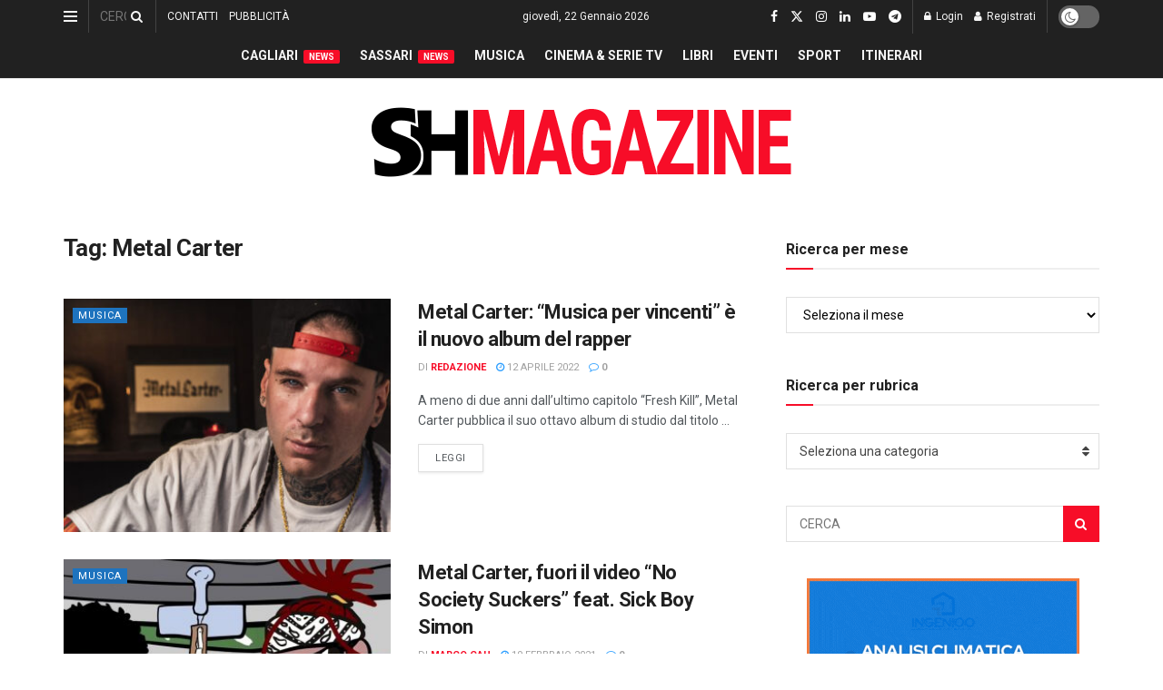

--- FILE ---
content_type: text/html; charset=UTF-8
request_url: https://www.shmag.it/tag/metal-carter/
body_size: 60973
content:
<!doctype html> <!--[if lt IE 7]><html class="no-js lt-ie9 lt-ie8 lt-ie7" dir="ltr" lang="it-IT" prefix="og: https://ogp.me/ns#"> <![endif]--> <!--[if IE 7]><html class="no-js lt-ie9 lt-ie8" dir="ltr" lang="it-IT" prefix="og: https://ogp.me/ns#"> <![endif]--> <!--[if IE 8]><html class="no-js lt-ie9" dir="ltr" lang="it-IT" prefix="og: https://ogp.me/ns#"> <![endif]--> <!--[if IE 9]><html class="no-js lt-ie10" dir="ltr" lang="it-IT" prefix="og: https://ogp.me/ns#"> <![endif]--> <!--[if gt IE 8]><!--><html class="no-js" dir="ltr" lang="it-IT" prefix="og: https://ogp.me/ns#"> <!--<![endif]--><head><meta http-equiv="Content-Type" content="text/html; charset=UTF-8" /><meta name='viewport' content='width=device-width, initial-scale=1, user-scalable=yes' /><link rel="profile" href="https://gmpg.org/xfn/11" /><link rel="pingback" href="https://www.shmag.it/xmlrpc.php" /><title>Metal Carter - S&amp;H Magazine</title><meta name="robots" content="max-image-preview:large" /><meta name="google-site-verification" content="GDVNZrVQQzu_dubypQypn7gVH4mkV9NeBkcbPx4L0lg" /><link rel="canonical" href="https://www.shmag.it/tag/metal-carter/" /><meta name="generator" content="All in One SEO (AIOSEO) 4.9.3" /> <script type="application/ld+json" class="aioseo-schema">{"@context":"https:\/\/schema.org","@graph":[{"@type":"BreadcrumbList","@id":"https:\/\/www.shmag.it\/tag\/metal-carter\/#breadcrumblist","itemListElement":[{"@type":"ListItem","@id":"https:\/\/www.shmag.it#listItem","position":1,"name":"Home","item":"https:\/\/www.shmag.it","nextItem":{"@type":"ListItem","@id":"https:\/\/www.shmag.it\/tag\/metal-carter\/#listItem","name":"Metal Carter"}},{"@type":"ListItem","@id":"https:\/\/www.shmag.it\/tag\/metal-carter\/#listItem","position":2,"name":"Metal Carter","previousItem":{"@type":"ListItem","@id":"https:\/\/www.shmag.it#listItem","name":"Home"}}]},{"@type":"CollectionPage","@id":"https:\/\/www.shmag.it\/tag\/metal-carter\/#collectionpage","url":"https:\/\/www.shmag.it\/tag\/metal-carter\/","name":"Metal Carter - S&H Magazine","inLanguage":"it-IT","isPartOf":{"@id":"https:\/\/www.shmag.it\/#website"},"breadcrumb":{"@id":"https:\/\/www.shmag.it\/tag\/metal-carter\/#breadcrumblist"}},{"@type":"Organization","@id":"https:\/\/www.shmag.it\/#organization","name":"S&H Magazine","description":"L\u2019informazione sarda dal 1996","url":"https:\/\/www.shmag.it\/","email":"redazione@shmag.it","telephone":"+390792675050","foundingDate":"1996-06-14","logo":{"@type":"ImageObject","url":"https:\/\/www.shmag.it\/wp-content\/uploads\/2021\/01\/logo_shmag2x.png","@id":"https:\/\/www.shmag.it\/tag\/metal-carter\/#organizationLogo","width":462,"height":112},"image":{"@id":"https:\/\/www.shmag.it\/tag\/metal-carter\/#organizationLogo"},"sameAs":["https:\/\/www.facebook.com\/sehmagazine\/","https:\/\/twitter.com\/sehmagazine","https:\/\/www.instagram.com\/sehmagazine\/","https:\/\/www.tiktok.com\/@sehmagazine","https:\/\/www.youtube.com\/c\/SHMAGAZINE","https:\/\/www.linkedin.com\/company\/sehmagazine\/"]},{"@type":"WebSite","@id":"https:\/\/www.shmag.it\/#website","url":"https:\/\/www.shmag.it\/","name":"S&H Magazine","alternateName":"SHMAG.IT","description":"L\u2019informazione sarda dal 1996","inLanguage":"it-IT","publisher":{"@id":"https:\/\/www.shmag.it\/#organization"}}]}</script> <meta property="og:type" content="website"><meta property="og:title" content="Metal Carter: “Musica per vincenti” è il nuovo album del rapper"><meta property="og:site_name" content="S&amp;amp;H Magazine"><meta property="og:description" content="A meno di due anni dall’ultimo capitolo “Fresh Kill”, Metal Carter pubblica il suo ottavo album di studio dal titolo"><meta property="og:url" content="https://www.shmag.it/tag/metal-carter"><meta property="og:locale" content="it_IT"><meta property="og:image" content="https://www.shmag.it/wp-content/uploads/2022/04/Metal-Carter.-Foto-Serena-Dattilo.jpg"><meta property="og:image:height" content="675"><meta property="og:image:width" content="1200"><meta name="twitter:card" content="summary"><meta name="twitter:url" content="https://www.shmag.it/tag/metal-carter"><meta name="twitter:title" content="Metal Carter: “Musica per vincenti” è il nuovo album del rapper"><meta name="twitter:description" content="A meno di due anni dall’ultimo capitolo “Fresh Kill”, Metal Carter pubblica il suo ottavo album di studio dal titolo"><meta name="twitter:image" content="https://www.shmag.it/wp-content/uploads/2022/04/Metal-Carter.-Foto-Serena-Dattilo.jpg"><meta name="twitter:image:width" content="1200"><meta name="twitter:image:height" content="675"><meta name="twitter:site" content="https://twitter.com/sehmagazine"><meta property="fb:app_id" content="995600613884660"> <script defer src="[data-uri]"></script> <script defer src="[data-uri]"></script><meta name="google-site-verification" content="GDVNZrVQQzu_dubypQypn7gVH4mkV9NeBkcbPx4L0lg" /><meta name="msvalidate.01" content="D827E1D427B78631E173801764FF3D60" />  <script defer id="google_gtagjs-js-consent-mode-data-layer" src="[data-uri]"></script> <link rel='dns-prefetch' href='//www.googletagmanager.com' /><link rel='dns-prefetch' href='//stats.wp.com' /><link rel='dns-prefetch' href='//fonts.googleapis.com' /><link rel='dns-prefetch' href='//jetpack.wordpress.com' /><link rel='dns-prefetch' href='//s0.wp.com' /><link rel='dns-prefetch' href='//public-api.wordpress.com' /><link rel='dns-prefetch' href='//0.gravatar.com' /><link rel='dns-prefetch' href='//1.gravatar.com' /><link rel='dns-prefetch' href='//2.gravatar.com' /><link rel='dns-prefetch' href='//widgets.wp.com' /><link rel='dns-prefetch' href='//pagead2.googlesyndication.com' /><link rel='dns-prefetch' href='//fundingchoicesmessages.google.com' /><link rel='preconnect' href='https://fonts.gstatic.com' /><link rel="alternate" type="application/rss+xml" title="S&amp;H Magazine &raquo; Feed" href="https://www.shmag.it/feed/" /><link rel="alternate" type="application/rss+xml" title="S&amp;H Magazine &raquo; Feed dei commenti" href="https://www.shmag.it/comments/feed/" /><link rel="alternate" type="application/rss+xml" title="S&amp;H Magazine &raquo; Metal Carter Feed del tag" href="https://www.shmag.it/tag/metal-carter/feed/" />  <script src="//www.googletagmanager.com/gtag/js?id=G-0PME950F9Q"  data-cfasync="false" data-wpfc-render="false" type="text/javascript" async></script> <script data-cfasync="false" data-wpfc-render="false" type="text/javascript">var mi_version = '9.11.1';
				var mi_track_user = true;
				var mi_no_track_reason = '';
								var MonsterInsightsDefaultLocations = {"page_location":"https:\/\/www.shmag.it\/tag\/metal-carter\/"};
								if ( typeof MonsterInsightsPrivacyGuardFilter === 'function' ) {
					var MonsterInsightsLocations = (typeof MonsterInsightsExcludeQuery === 'object') ? MonsterInsightsPrivacyGuardFilter( MonsterInsightsExcludeQuery ) : MonsterInsightsPrivacyGuardFilter( MonsterInsightsDefaultLocations );
				} else {
					var MonsterInsightsLocations = (typeof MonsterInsightsExcludeQuery === 'object') ? MonsterInsightsExcludeQuery : MonsterInsightsDefaultLocations;
				}

								var disableStrs = [
										'ga-disable-G-0PME950F9Q',
									];

				/* Function to detect opted out users */
				function __gtagTrackerIsOptedOut() {
					for (var index = 0; index < disableStrs.length; index++) {
						if (document.cookie.indexOf(disableStrs[index] + '=true') > -1) {
							return true;
						}
					}

					return false;
				}

				/* Disable tracking if the opt-out cookie exists. */
				if (__gtagTrackerIsOptedOut()) {
					for (var index = 0; index < disableStrs.length; index++) {
						window[disableStrs[index]] = true;
					}
				}

				/* Opt-out function */
				function __gtagTrackerOptout() {
					for (var index = 0; index < disableStrs.length; index++) {
						document.cookie = disableStrs[index] + '=true; expires=Thu, 31 Dec 2099 23:59:59 UTC; path=/';
						window[disableStrs[index]] = true;
					}
				}

				if ('undefined' === typeof gaOptout) {
					function gaOptout() {
						__gtagTrackerOptout();
					}
				}
								window.dataLayer = window.dataLayer || [];

				window.MonsterInsightsDualTracker = {
					helpers: {},
					trackers: {},
				};
				if (mi_track_user) {
					function __gtagDataLayer() {
						dataLayer.push(arguments);
					}

					function __gtagTracker(type, name, parameters) {
						if (!parameters) {
							parameters = {};
						}

						if (parameters.send_to) {
							__gtagDataLayer.apply(null, arguments);
							return;
						}

						if (type === 'event') {
														parameters.send_to = monsterinsights_frontend.v4_id;
							var hookName = name;
							if (typeof parameters['event_category'] !== 'undefined') {
								hookName = parameters['event_category'] + ':' + name;
							}

							if (typeof MonsterInsightsDualTracker.trackers[hookName] !== 'undefined') {
								MonsterInsightsDualTracker.trackers[hookName](parameters);
							} else {
								__gtagDataLayer('event', name, parameters);
							}
							
						} else {
							__gtagDataLayer.apply(null, arguments);
						}
					}

					__gtagTracker('js', new Date());
					__gtagTracker('set', {
						'developer_id.dZGIzZG': true,
											});
					if ( MonsterInsightsLocations.page_location ) {
						__gtagTracker('set', MonsterInsightsLocations);
					}
										__gtagTracker('config', 'G-0PME950F9Q', {"forceSSL":"true","link_attribution":"true"} );
										window.gtag = __gtagTracker;										(function () {
						/* https://developers.google.com/analytics/devguides/collection/analyticsjs/ */
						/* ga and __gaTracker compatibility shim. */
						var noopfn = function () {
							return null;
						};
						var newtracker = function () {
							return new Tracker();
						};
						var Tracker = function () {
							return null;
						};
						var p = Tracker.prototype;
						p.get = noopfn;
						p.set = noopfn;
						p.send = function () {
							var args = Array.prototype.slice.call(arguments);
							args.unshift('send');
							__gaTracker.apply(null, args);
						};
						var __gaTracker = function () {
							var len = arguments.length;
							if (len === 0) {
								return;
							}
							var f = arguments[len - 1];
							if (typeof f !== 'object' || f === null || typeof f.hitCallback !== 'function') {
								if ('send' === arguments[0]) {
									var hitConverted, hitObject = false, action;
									if ('event' === arguments[1]) {
										if ('undefined' !== typeof arguments[3]) {
											hitObject = {
												'eventAction': arguments[3],
												'eventCategory': arguments[2],
												'eventLabel': arguments[4],
												'value': arguments[5] ? arguments[5] : 1,
											}
										}
									}
									if ('pageview' === arguments[1]) {
										if ('undefined' !== typeof arguments[2]) {
											hitObject = {
												'eventAction': 'page_view',
												'page_path': arguments[2],
											}
										}
									}
									if (typeof arguments[2] === 'object') {
										hitObject = arguments[2];
									}
									if (typeof arguments[5] === 'object') {
										Object.assign(hitObject, arguments[5]);
									}
									if ('undefined' !== typeof arguments[1].hitType) {
										hitObject = arguments[1];
										if ('pageview' === hitObject.hitType) {
											hitObject.eventAction = 'page_view';
										}
									}
									if (hitObject) {
										action = 'timing' === arguments[1].hitType ? 'timing_complete' : hitObject.eventAction;
										hitConverted = mapArgs(hitObject);
										__gtagTracker('event', action, hitConverted);
									}
								}
								return;
							}

							function mapArgs(args) {
								var arg, hit = {};
								var gaMap = {
									'eventCategory': 'event_category',
									'eventAction': 'event_action',
									'eventLabel': 'event_label',
									'eventValue': 'event_value',
									'nonInteraction': 'non_interaction',
									'timingCategory': 'event_category',
									'timingVar': 'name',
									'timingValue': 'value',
									'timingLabel': 'event_label',
									'page': 'page_path',
									'location': 'page_location',
									'title': 'page_title',
									'referrer' : 'page_referrer',
								};
								for (arg in args) {
																		if (!(!args.hasOwnProperty(arg) || !gaMap.hasOwnProperty(arg))) {
										hit[gaMap[arg]] = args[arg];
									} else {
										hit[arg] = args[arg];
									}
								}
								return hit;
							}

							try {
								f.hitCallback();
							} catch (ex) {
							}
						};
						__gaTracker.create = newtracker;
						__gaTracker.getByName = newtracker;
						__gaTracker.getAll = function () {
							return [];
						};
						__gaTracker.remove = noopfn;
						__gaTracker.loaded = true;
						window['__gaTracker'] = __gaTracker;
					})();
									} else {
										console.log("");
					(function () {
						function __gtagTracker() {
							return null;
						}

						window['__gtagTracker'] = __gtagTracker;
						window['gtag'] = __gtagTracker;
					})();
									}</script> <style id='wp-img-auto-sizes-contain-inline-css' type='text/css'>img:is([sizes=auto i],[sizes^="auto," i]){contain-intrinsic-size:3000px 1500px}
/*# sourceURL=wp-img-auto-sizes-contain-inline-css */</style><link rel='stylesheet' id='embed-pdf-viewer-css' href='https://www.shmag.it/wp-content/cache/autoptimize/autoptimize_single_9f07cdbff093445b949aa78f40685584.php?ver=2.4.6' type='text/css' media='screen' /><style id='wp-emoji-styles-inline-css' type='text/css'>img.wp-smiley, img.emoji {
		display: inline !important;
		border: none !important;
		box-shadow: none !important;
		height: 1em !important;
		width: 1em !important;
		margin: 0 0.07em !important;
		vertical-align: -0.1em !important;
		background: none !important;
		padding: 0 !important;
	}
/*# sourceURL=wp-emoji-styles-inline-css */</style><style id='wp-block-library-inline-css' type='text/css'>:root{--wp-block-synced-color:#7a00df;--wp-block-synced-color--rgb:122,0,223;--wp-bound-block-color:var(--wp-block-synced-color);--wp-editor-canvas-background:#ddd;--wp-admin-theme-color:#007cba;--wp-admin-theme-color--rgb:0,124,186;--wp-admin-theme-color-darker-10:#006ba1;--wp-admin-theme-color-darker-10--rgb:0,107,160.5;--wp-admin-theme-color-darker-20:#005a87;--wp-admin-theme-color-darker-20--rgb:0,90,135;--wp-admin-border-width-focus:2px}@media (min-resolution:192dpi){:root{--wp-admin-border-width-focus:1.5px}}.wp-element-button{cursor:pointer}:root .has-very-light-gray-background-color{background-color:#eee}:root .has-very-dark-gray-background-color{background-color:#313131}:root .has-very-light-gray-color{color:#eee}:root .has-very-dark-gray-color{color:#313131}:root .has-vivid-green-cyan-to-vivid-cyan-blue-gradient-background{background:linear-gradient(135deg,#00d084,#0693e3)}:root .has-purple-crush-gradient-background{background:linear-gradient(135deg,#34e2e4,#4721fb 50%,#ab1dfe)}:root .has-hazy-dawn-gradient-background{background:linear-gradient(135deg,#faaca8,#dad0ec)}:root .has-subdued-olive-gradient-background{background:linear-gradient(135deg,#fafae1,#67a671)}:root .has-atomic-cream-gradient-background{background:linear-gradient(135deg,#fdd79a,#004a59)}:root .has-nightshade-gradient-background{background:linear-gradient(135deg,#330968,#31cdcf)}:root .has-midnight-gradient-background{background:linear-gradient(135deg,#020381,#2874fc)}:root{--wp--preset--font-size--normal:16px;--wp--preset--font-size--huge:42px}.has-regular-font-size{font-size:1em}.has-larger-font-size{font-size:2.625em}.has-normal-font-size{font-size:var(--wp--preset--font-size--normal)}.has-huge-font-size{font-size:var(--wp--preset--font-size--huge)}.has-text-align-center{text-align:center}.has-text-align-left{text-align:left}.has-text-align-right{text-align:right}.has-fit-text{white-space:nowrap!important}#end-resizable-editor-section{display:none}.aligncenter{clear:both}.items-justified-left{justify-content:flex-start}.items-justified-center{justify-content:center}.items-justified-right{justify-content:flex-end}.items-justified-space-between{justify-content:space-between}.screen-reader-text{border:0;clip-path:inset(50%);height:1px;margin:-1px;overflow:hidden;padding:0;position:absolute;width:1px;word-wrap:normal!important}.screen-reader-text:focus{background-color:#ddd;clip-path:none;color:#444;display:block;font-size:1em;height:auto;left:5px;line-height:normal;padding:15px 23px 14px;text-decoration:none;top:5px;width:auto;z-index:100000}html :where(.has-border-color){border-style:solid}html :where([style*=border-top-color]){border-top-style:solid}html :where([style*=border-right-color]){border-right-style:solid}html :where([style*=border-bottom-color]){border-bottom-style:solid}html :where([style*=border-left-color]){border-left-style:solid}html :where([style*=border-width]){border-style:solid}html :where([style*=border-top-width]){border-top-style:solid}html :where([style*=border-right-width]){border-right-style:solid}html :where([style*=border-bottom-width]){border-bottom-style:solid}html :where([style*=border-left-width]){border-left-style:solid}html :where(img[class*=wp-image-]){height:auto;max-width:100%}:where(figure){margin:0 0 1em}html :where(.is-position-sticky){--wp-admin--admin-bar--position-offset:var(--wp-admin--admin-bar--height,0px)}@media screen and (max-width:600px){html :where(.is-position-sticky){--wp-admin--admin-bar--position-offset:0px}}

/*# sourceURL=wp-block-library-inline-css */</style><style id='global-styles-inline-css' type='text/css'>:root{--wp--preset--aspect-ratio--square: 1;--wp--preset--aspect-ratio--4-3: 4/3;--wp--preset--aspect-ratio--3-4: 3/4;--wp--preset--aspect-ratio--3-2: 3/2;--wp--preset--aspect-ratio--2-3: 2/3;--wp--preset--aspect-ratio--16-9: 16/9;--wp--preset--aspect-ratio--9-16: 9/16;--wp--preset--color--black: #000000;--wp--preset--color--cyan-bluish-gray: #abb8c3;--wp--preset--color--white: #ffffff;--wp--preset--color--pale-pink: #f78da7;--wp--preset--color--vivid-red: #cf2e2e;--wp--preset--color--luminous-vivid-orange: #ff6900;--wp--preset--color--luminous-vivid-amber: #fcb900;--wp--preset--color--light-green-cyan: #7bdcb5;--wp--preset--color--vivid-green-cyan: #00d084;--wp--preset--color--pale-cyan-blue: #8ed1fc;--wp--preset--color--vivid-cyan-blue: #0693e3;--wp--preset--color--vivid-purple: #9b51e0;--wp--preset--gradient--vivid-cyan-blue-to-vivid-purple: linear-gradient(135deg,rgb(6,147,227) 0%,rgb(155,81,224) 100%);--wp--preset--gradient--light-green-cyan-to-vivid-green-cyan: linear-gradient(135deg,rgb(122,220,180) 0%,rgb(0,208,130) 100%);--wp--preset--gradient--luminous-vivid-amber-to-luminous-vivid-orange: linear-gradient(135deg,rgb(252,185,0) 0%,rgb(255,105,0) 100%);--wp--preset--gradient--luminous-vivid-orange-to-vivid-red: linear-gradient(135deg,rgb(255,105,0) 0%,rgb(207,46,46) 100%);--wp--preset--gradient--very-light-gray-to-cyan-bluish-gray: linear-gradient(135deg,rgb(238,238,238) 0%,rgb(169,184,195) 100%);--wp--preset--gradient--cool-to-warm-spectrum: linear-gradient(135deg,rgb(74,234,220) 0%,rgb(151,120,209) 20%,rgb(207,42,186) 40%,rgb(238,44,130) 60%,rgb(251,105,98) 80%,rgb(254,248,76) 100%);--wp--preset--gradient--blush-light-purple: linear-gradient(135deg,rgb(255,206,236) 0%,rgb(152,150,240) 100%);--wp--preset--gradient--blush-bordeaux: linear-gradient(135deg,rgb(254,205,165) 0%,rgb(254,45,45) 50%,rgb(107,0,62) 100%);--wp--preset--gradient--luminous-dusk: linear-gradient(135deg,rgb(255,203,112) 0%,rgb(199,81,192) 50%,rgb(65,88,208) 100%);--wp--preset--gradient--pale-ocean: linear-gradient(135deg,rgb(255,245,203) 0%,rgb(182,227,212) 50%,rgb(51,167,181) 100%);--wp--preset--gradient--electric-grass: linear-gradient(135deg,rgb(202,248,128) 0%,rgb(113,206,126) 100%);--wp--preset--gradient--midnight: linear-gradient(135deg,rgb(2,3,129) 0%,rgb(40,116,252) 100%);--wp--preset--font-size--small: 13px;--wp--preset--font-size--medium: 20px;--wp--preset--font-size--large: 36px;--wp--preset--font-size--x-large: 42px;--wp--preset--spacing--20: 0.44rem;--wp--preset--spacing--30: 0.67rem;--wp--preset--spacing--40: 1rem;--wp--preset--spacing--50: 1.5rem;--wp--preset--spacing--60: 2.25rem;--wp--preset--spacing--70: 3.38rem;--wp--preset--spacing--80: 5.06rem;--wp--preset--shadow--natural: 6px 6px 9px rgba(0, 0, 0, 0.2);--wp--preset--shadow--deep: 12px 12px 50px rgba(0, 0, 0, 0.4);--wp--preset--shadow--sharp: 6px 6px 0px rgba(0, 0, 0, 0.2);--wp--preset--shadow--outlined: 6px 6px 0px -3px rgb(255, 255, 255), 6px 6px rgb(0, 0, 0);--wp--preset--shadow--crisp: 6px 6px 0px rgb(0, 0, 0);}:where(.is-layout-flex){gap: 0.5em;}:where(.is-layout-grid){gap: 0.5em;}body .is-layout-flex{display: flex;}.is-layout-flex{flex-wrap: wrap;align-items: center;}.is-layout-flex > :is(*, div){margin: 0;}body .is-layout-grid{display: grid;}.is-layout-grid > :is(*, div){margin: 0;}:where(.wp-block-columns.is-layout-flex){gap: 2em;}:where(.wp-block-columns.is-layout-grid){gap: 2em;}:where(.wp-block-post-template.is-layout-flex){gap: 1.25em;}:where(.wp-block-post-template.is-layout-grid){gap: 1.25em;}.has-black-color{color: var(--wp--preset--color--black) !important;}.has-cyan-bluish-gray-color{color: var(--wp--preset--color--cyan-bluish-gray) !important;}.has-white-color{color: var(--wp--preset--color--white) !important;}.has-pale-pink-color{color: var(--wp--preset--color--pale-pink) !important;}.has-vivid-red-color{color: var(--wp--preset--color--vivid-red) !important;}.has-luminous-vivid-orange-color{color: var(--wp--preset--color--luminous-vivid-orange) !important;}.has-luminous-vivid-amber-color{color: var(--wp--preset--color--luminous-vivid-amber) !important;}.has-light-green-cyan-color{color: var(--wp--preset--color--light-green-cyan) !important;}.has-vivid-green-cyan-color{color: var(--wp--preset--color--vivid-green-cyan) !important;}.has-pale-cyan-blue-color{color: var(--wp--preset--color--pale-cyan-blue) !important;}.has-vivid-cyan-blue-color{color: var(--wp--preset--color--vivid-cyan-blue) !important;}.has-vivid-purple-color{color: var(--wp--preset--color--vivid-purple) !important;}.has-black-background-color{background-color: var(--wp--preset--color--black) !important;}.has-cyan-bluish-gray-background-color{background-color: var(--wp--preset--color--cyan-bluish-gray) !important;}.has-white-background-color{background-color: var(--wp--preset--color--white) !important;}.has-pale-pink-background-color{background-color: var(--wp--preset--color--pale-pink) !important;}.has-vivid-red-background-color{background-color: var(--wp--preset--color--vivid-red) !important;}.has-luminous-vivid-orange-background-color{background-color: var(--wp--preset--color--luminous-vivid-orange) !important;}.has-luminous-vivid-amber-background-color{background-color: var(--wp--preset--color--luminous-vivid-amber) !important;}.has-light-green-cyan-background-color{background-color: var(--wp--preset--color--light-green-cyan) !important;}.has-vivid-green-cyan-background-color{background-color: var(--wp--preset--color--vivid-green-cyan) !important;}.has-pale-cyan-blue-background-color{background-color: var(--wp--preset--color--pale-cyan-blue) !important;}.has-vivid-cyan-blue-background-color{background-color: var(--wp--preset--color--vivid-cyan-blue) !important;}.has-vivid-purple-background-color{background-color: var(--wp--preset--color--vivid-purple) !important;}.has-black-border-color{border-color: var(--wp--preset--color--black) !important;}.has-cyan-bluish-gray-border-color{border-color: var(--wp--preset--color--cyan-bluish-gray) !important;}.has-white-border-color{border-color: var(--wp--preset--color--white) !important;}.has-pale-pink-border-color{border-color: var(--wp--preset--color--pale-pink) !important;}.has-vivid-red-border-color{border-color: var(--wp--preset--color--vivid-red) !important;}.has-luminous-vivid-orange-border-color{border-color: var(--wp--preset--color--luminous-vivid-orange) !important;}.has-luminous-vivid-amber-border-color{border-color: var(--wp--preset--color--luminous-vivid-amber) !important;}.has-light-green-cyan-border-color{border-color: var(--wp--preset--color--light-green-cyan) !important;}.has-vivid-green-cyan-border-color{border-color: var(--wp--preset--color--vivid-green-cyan) !important;}.has-pale-cyan-blue-border-color{border-color: var(--wp--preset--color--pale-cyan-blue) !important;}.has-vivid-cyan-blue-border-color{border-color: var(--wp--preset--color--vivid-cyan-blue) !important;}.has-vivid-purple-border-color{border-color: var(--wp--preset--color--vivid-purple) !important;}.has-vivid-cyan-blue-to-vivid-purple-gradient-background{background: var(--wp--preset--gradient--vivid-cyan-blue-to-vivid-purple) !important;}.has-light-green-cyan-to-vivid-green-cyan-gradient-background{background: var(--wp--preset--gradient--light-green-cyan-to-vivid-green-cyan) !important;}.has-luminous-vivid-amber-to-luminous-vivid-orange-gradient-background{background: var(--wp--preset--gradient--luminous-vivid-amber-to-luminous-vivid-orange) !important;}.has-luminous-vivid-orange-to-vivid-red-gradient-background{background: var(--wp--preset--gradient--luminous-vivid-orange-to-vivid-red) !important;}.has-very-light-gray-to-cyan-bluish-gray-gradient-background{background: var(--wp--preset--gradient--very-light-gray-to-cyan-bluish-gray) !important;}.has-cool-to-warm-spectrum-gradient-background{background: var(--wp--preset--gradient--cool-to-warm-spectrum) !important;}.has-blush-light-purple-gradient-background{background: var(--wp--preset--gradient--blush-light-purple) !important;}.has-blush-bordeaux-gradient-background{background: var(--wp--preset--gradient--blush-bordeaux) !important;}.has-luminous-dusk-gradient-background{background: var(--wp--preset--gradient--luminous-dusk) !important;}.has-pale-ocean-gradient-background{background: var(--wp--preset--gradient--pale-ocean) !important;}.has-electric-grass-gradient-background{background: var(--wp--preset--gradient--electric-grass) !important;}.has-midnight-gradient-background{background: var(--wp--preset--gradient--midnight) !important;}.has-small-font-size{font-size: var(--wp--preset--font-size--small) !important;}.has-medium-font-size{font-size: var(--wp--preset--font-size--medium) !important;}.has-large-font-size{font-size: var(--wp--preset--font-size--large) !important;}.has-x-large-font-size{font-size: var(--wp--preset--font-size--x-large) !important;}
/*# sourceURL=global-styles-inline-css */</style><style id='classic-theme-styles-inline-css' type='text/css'>/*! This file is auto-generated */
.wp-block-button__link{color:#fff;background-color:#32373c;border-radius:9999px;box-shadow:none;text-decoration:none;padding:calc(.667em + 2px) calc(1.333em + 2px);font-size:1.125em}.wp-block-file__button{background:#32373c;color:#fff;text-decoration:none}
/*# sourceURL=/wp-includes/css/classic-themes.min.css */</style><link rel='stylesheet' id='contact-form-7-css' href='https://www.shmag.it/wp-content/cache/autoptimize/autoptimize_single_64ac31699f5326cb3c76122498b76f66.php?ver=6.1.4' type='text/css' media='all' /><link rel='stylesheet' id='ppress-frontend-css' href='https://www.shmag.it/wp-content/plugins/wp-user-avatar/assets/css/frontend.min.css?ver=4.16.8' type='text/css' media='all' /><link rel='stylesheet' id='ppress-flatpickr-css' href='https://www.shmag.it/wp-content/plugins/wp-user-avatar/assets/flatpickr/flatpickr.min.css?ver=4.16.8' type='text/css' media='all' /><link rel='stylesheet' id='ppress-select2-css' href='https://www.shmag.it/wp-content/plugins/wp-user-avatar/assets/select2/select2.min.css?ver=6.9' type='text/css' media='all' /><link rel='stylesheet' id='js_composer_front-css' href='https://www.shmag.it/wp-content/plugins/js_composer/assets/css/js_composer.min.css?ver=8.7.2' type='text/css' media='all' /><link crossorigin="anonymous" rel='stylesheet' id='jeg_customizer_font-css' href='//fonts.googleapis.com/css?family=Roboto%3Aregular%2C500%2C700%2C500%2Cregular&#038;display=swap&#038;ver=1.3.2' type='text/css' media='all' /><link rel='stylesheet' id='jnews-push-notification-css' href='https://www.shmag.it/wp-content/cache/autoptimize/autoptimize_single_21575252d43c731170b3322208d23efb.php?ver=12.0.0' type='text/css' media='all' /><link rel='stylesheet' id='mediaelement-css' href='https://www.shmag.it/wp-includes/js/mediaelement/mediaelementplayer-legacy.min.css?ver=4.2.17' type='text/css' media='all' /><link rel='stylesheet' id='wp-mediaelement-css' href='https://www.shmag.it/wp-includes/js/mediaelement/wp-mediaelement.min.css?ver=6.9' type='text/css' media='all' /><link rel='stylesheet' id='font-awesome-css' href='https://www.shmag.it/wp-content/themes/jnews/assets/fonts/font-awesome/font-awesome.min.css?ver=12.0.3' type='text/css' media='all' /><link rel='stylesheet' id='jnews-icon-css' href='https://www.shmag.it/wp-content/cache/autoptimize/autoptimize_single_95b7c0c10ee3c3b68d482a88097ee408.php?ver=12.0.3' type='text/css' media='all' /><link rel='stylesheet' id='jscrollpane-css' href='https://www.shmag.it/wp-content/cache/autoptimize/autoptimize_single_12a16764b37af16dfeabf241b5377b08.php?ver=12.0.3' type='text/css' media='all' /><link rel='stylesheet' id='oknav-css' href='https://www.shmag.it/wp-content/cache/autoptimize/autoptimize_single_0550db76798d263a7b9aa9b81eeb88a9.php?ver=12.0.3' type='text/css' media='all' /><link rel='stylesheet' id='magnific-popup-css' href='https://www.shmag.it/wp-content/cache/autoptimize/autoptimize_single_07e974ae7070c78922b1571d028ab5a3.php?ver=12.0.3' type='text/css' media='all' /><link rel='stylesheet' id='chosen-css' href='https://www.shmag.it/wp-content/cache/autoptimize/autoptimize_single_0cdf3372f41ed035a7bc2dc276a43821.php?ver=12.0.3' type='text/css' media='all' /><link rel='stylesheet' id='jnews-main-css' href='https://www.shmag.it/wp-content/cache/autoptimize/autoptimize_single_cc02ca4d28ff188bd49ffbed8d6ccc80.php?ver=12.0.3' type='text/css' media='all' /><link rel='stylesheet' id='jnews-pages-css' href='https://www.shmag.it/wp-content/cache/autoptimize/autoptimize_single_c2f636d5c916da8a012e895f5bfdb696.php?ver=12.0.3' type='text/css' media='all' /><link rel='stylesheet' id='jnews-single-css' href='https://www.shmag.it/wp-content/cache/autoptimize/autoptimize_single_20db3a43237f525194f79a029ef16761.php?ver=12.0.3' type='text/css' media='all' /><link rel='stylesheet' id='jnews-responsive-css' href='https://www.shmag.it/wp-content/cache/autoptimize/autoptimize_single_7ba059747ce86a2a7cd71aa96eb4ba8f.php?ver=12.0.3' type='text/css' media='all' /><link rel='stylesheet' id='jnews-pb-temp-css' href='https://www.shmag.it/wp-content/cache/autoptimize/autoptimize_single_3bc12adc7cf1f520bfef2810d683d2c0.php?ver=12.0.3' type='text/css' media='all' /><link rel='stylesheet' id='jnews-js-composer-css' href='https://www.shmag.it/wp-content/cache/autoptimize/autoptimize_single_fc83441dd57e3efc19dde7715224aa04.php?ver=12.0.3' type='text/css' media='all' /><link rel='stylesheet' id='jnews-style-css' href='https://www.shmag.it/wp-content/themes/jnews/style.css?ver=12.0.3' type='text/css' media='all' /><link rel='stylesheet' id='jnews-darkmode-css' href='https://www.shmag.it/wp-content/cache/autoptimize/autoptimize_single_c8c57a0dce3f85eefaf2b683a5ed8483.php?ver=12.0.3' type='text/css' media='all' /><link rel='stylesheet' id='jnews-instagram-css' href='https://www.shmag.it/wp-content/cache/autoptimize/autoptimize_single_d630c902db79b3db0c9f421964a8524b.php?ver=12.0.0' type='text/css' media='all' /><link rel='stylesheet' id='jnews-review-css' href='https://www.shmag.it/wp-content/cache/autoptimize/autoptimize_single_3503991d338ceeb451ae92ca75638634.php?ver=12.0.0' type='text/css' media='all' /><link rel='stylesheet' id='jnews-social-login-style-css' href='https://www.shmag.it/wp-content/cache/autoptimize/autoptimize_single_7e3bdb8e7bc4604ff0f959004aa2681d.php?ver=12.0.0' type='text/css' media='all' /> <script defer type="text/javascript" src="https://www.shmag.it/wp-content/plugins/google-analytics-for-wordpress/assets/js/frontend-gtag.min.js?ver=9.11.1" id="monsterinsights-frontend-script-js" data-wp-strategy="async"></script> <script data-cfasync="false" data-wpfc-render="false" type="text/javascript" id='monsterinsights-frontend-script-js-extra'>var monsterinsights_frontend = {"js_events_tracking":"true","download_extensions":"doc,pdf,ppt,zip,xls,docx,pptx,xlsx","inbound_paths":"[{\"path\":\"\\\/go\\\/\",\"label\":\"affiliate\"},{\"path\":\"\\\/recommend\\\/\",\"label\":\"affiliate\"}]","home_url":"https:\/\/www.shmag.it","hash_tracking":"false","v4_id":"G-0PME950F9Q"};</script> <script type="text/javascript" src="https://www.shmag.it/wp-includes/js/jquery/jquery.min.js?ver=3.7.1" id="jquery-core-js"></script> <script defer type="text/javascript" src="https://www.shmag.it/wp-includes/js/jquery/jquery-migrate.min.js?ver=3.4.1" id="jquery-migrate-js"></script> <script defer type="text/javascript" src="https://www.shmag.it/wp-content/plugins/wp-user-avatar/assets/flatpickr/flatpickr.min.js?ver=4.16.8" id="ppress-flatpickr-js"></script> <script defer type="text/javascript" src="https://www.shmag.it/wp-content/plugins/wp-user-avatar/assets/select2/select2.min.js?ver=4.16.8" id="ppress-select2-js"></script> 
 <script defer type="text/javascript" src="https://www.googletagmanager.com/gtag/js?id=G-Q4X8CSWG4Z" id="google_gtagjs-js"></script> <script defer id="google_gtagjs-js-after" src="[data-uri]"></script> <script defer src="data:text/javascript;base64,"></script><link rel="https://api.w.org/" href="https://www.shmag.it/wp-json/" /><link rel="alternate" title="JSON" type="application/json" href="https://www.shmag.it/wp-json/wp/v2/tags/5213" /><link rel="EditURI" type="application/rsd+xml" title="RSD" href="https://www.shmag.it/xmlrpc.php?rsd" /><meta name="generator" content="WordPress 6.9" /> <style type="text/css" media="screen">.g { margin:0px; padding:0px; overflow:hidden; line-height:1; zoom:1; }
	.g img { height:auto; }
	.g-col { position:relative; float:left; }
	.g-col:first-child { margin-left: 0; }
	.g-col:last-child { margin-right: 0; }
	.g-1 {  margin: 0 auto; }
	.g-2 { min-width:0px; max-width:360px; margin: 0 auto; }
	.b-2 { margin:0px; }
	.g-3 {  margin: 0 auto; }
	.g-4 { min-width:10px; max-width:380px; margin: 0 auto; }
	.b-4 { margin:10px; }
	.g-5 {  margin: 0 auto; }
	.g-6 {  margin: 0 auto; }
	.g-7 {  margin: 0 auto; }
	.g-8 {  margin: 0 auto; }
	.g-9 {  margin: 0 auto; }
	.g-10 {  margin: 0 auto; }
	.g-11 {  margin: 0 auto; }
	.g-12 {  margin: 0 auto; }
	.g-13 {  margin: 0 auto; }
	.g-14 {  margin: 0 auto; }
	@media only screen and (max-width: 480px) {
		.g-col, .g-dyn, .g-single { width:100%; margin-left:0; margin-right:0; }
	}</style><meta name="generator" content="Site Kit by Google 1.170.0" /> <script src="https://cdn.onesignal.com/sdks/web/v16/OneSignalSDK.page.js" defer></script> <script defer src="[data-uri]"></script> <meta name="generator" content="performance-lab 4.0.1; plugins: webp-uploads"><meta name="generator" content="webp-uploads 2.6.1"><style>img#wpstats{display:none}</style><meta name="google-adsense-platform-account" content="ca-host-pub-2644536267352236"><meta name="google-adsense-platform-domain" content="sitekit.withgoogle.com">  <script defer src="[data-uri]"></script>  <script defer src="[data-uri]"></script><script defer src="[data-uri]"></script><meta name="generator" content="Powered by WPBakery Page Builder - drag and drop page builder for WordPress."/>  <script defer src="[data-uri]"></script>    <script type="text/javascript" async="async" src="https://pagead2.googlesyndication.com/pagead/js/adsbygoogle.js?client=ca-pub-7638169463226679&amp;host=ca-host-pub-2644536267352236" crossorigin="anonymous"></script>    <script async src="https://fundingchoicesmessages.google.com/i/pub-7638169463226679?ers=1" nonce="TZ5FBR5ICzjQ8cyiN1nHBg"></script><script defer src="[data-uri]"></script>    <script defer src="[data-uri]"></script>  <script type='application/ld+json'>{"@context":"http:\/\/schema.org","@type":"Organization","@id":"https:\/\/www.shmag.it\/#organization","url":"https:\/\/www.shmag.it\/","name":"S&H MAGAZINE","logo":{"@type":"ImageObject","url":"https:\/\/www.shmag.it\/wp-content\/uploads\/2021\/01\/sh.utente.png"},"sameAs":["https:\/\/www.facebook.com\/sehmagazine\/","https:\/\/twitter.com\/sehmagazine","https:\/\/www.instagram.com\/sehmagazine\/","https:\/\/www.linkedin.com\/company\/sehmagazine\/","https:\/\/www.youtube.com\/channel\/UCFq4JYq1IiE6XVCP-BZpB_A","https:\/\/telegram.me\/sehmagazine"],"contactPoint":{"@type":"ContactPoint","telephone":"+39 079 267 50 50","contactType":"customer service","areaServed":["ITALIA"]}}</script> <script type='application/ld+json'>{"@context":"http:\/\/schema.org","@type":"WebSite","@id":"https:\/\/www.shmag.it\/#website","url":"https:\/\/www.shmag.it\/","name":"S&H MAGAZINE","potentialAction":{"@type":"SearchAction","target":"https:\/\/www.shmag.it\/?s={search_term_string}","query-input":"required name=search_term_string"}}</script> <link rel="icon" href="https://www.shmag.it/wp-content/uploads/2021/02/image-75x75.jpg" sizes="32x32" /><link rel="icon" href="https://www.shmag.it/wp-content/uploads/2021/02/image-750x750.jpg" sizes="192x192" /><link rel="apple-touch-icon" href="https://www.shmag.it/wp-content/uploads/2021/02/image-750x750.jpg" /><meta name="msapplication-TileImage" content="https://www.shmag.it/wp-content/uploads/2021/02/image-750x750.jpg" /> <script defer src="data:text/javascript;base64,"></script> <style type="text/css" id="wp-custom-css">/* if width bellow 568px */
@media only screen and (max-width : 568px) {
	/* display like button */
    .entry-header .jeg_meta_like {
        display: unset !important;
    }
}
form[data-type="register"] .social-login-line {
    display:none;
}

form[data-type="register"] p {
    display:none;
}

form[data-type="register"] .bottom_links>span {
    display:none;
}
.postid-69380 .content-inner a {
text-decoration:none !important;
}</style><noscript><style>.wpb_animate_when_almost_visible { opacity: 1; }</style></noscript></head><body class="archive tag tag-metal-carter tag-5213 wp-embed-responsive wp-theme-jnews jeg_toggle_light jnews jsc_normal wpb-js-composer js-comp-ver-8.7.2 vc_responsive"><div class="jeg_ad jeg_ad_top jnews_header_top_ads"><div class='ads-wrapper  '></div></div><div class="jeg_viewport"><div class="jeg_header_wrapper"><div class="jeg_header_instagram_wrapper"></div><div class="jeg_header normal"><div class="jeg_topbar jeg_container jeg_navbar_wrapper dark"><div class="container"><div class="jeg_nav_row"><div class="jeg_nav_col jeg_nav_left  jeg_nav_normal"><div class="item_wrap jeg_nav_alignleft"><div class="jeg_nav_item jeg_nav_icon"> <a href="#" aria-label="Show Menu" class="toggle_btn jeg_mobile_toggle"> <span></span><span></span><span></span> </a></div><div class="jeg_nav_item jeg_nav_search"><div class="jeg_search_wrapper jeg_search_no_expand square"> <a href="#" class="jeg_search_toggle"><i class="fa fa-search"></i></a><form action="https://www.shmag.it/" method="get" class="jeg_search_form" target="_top"> <input name="s" class="jeg_search_input" placeholder="CERCA" type="text" value="" autocomplete="off"> <button aria-label="Search Button" type="submit" class="jeg_search_button btn"><i class="fa fa-search"></i></button></form><div class="jeg_search_result jeg_search_hide with_result"><div class="search-result-wrapper"></div><div class="search-link search-noresult"> Nessun risultato</div><div class="search-link search-all-button"> <i class="fa fa-search"></i> Visualizza tutti i risultati</div></div></div></div><div class="jeg_nav_item"><ul class="jeg_menu jeg_top_menu"><li id="menu-item-50205" class="menu-item menu-item-type-post_type menu-item-object-page menu-item-50205"><a href="https://www.shmag.it/contatti/">CONTATTI</a></li><li id="menu-item-50206" class="menu-item menu-item-type-post_type menu-item-object-page menu-item-50206"><a href="https://www.shmag.it/info/">PUBBLICITÀ</a></li></ul></div></div></div><div class="jeg_nav_col jeg_nav_center  jeg_nav_normal"><div class="item_wrap jeg_nav_aligncenter"><div class="jeg_nav_item jeg_top_date"> giovedì, 22 Gennaio 2026</div></div></div><div class="jeg_nav_col jeg_nav_right  jeg_nav_normal"><div class="item_wrap jeg_nav_alignright"><div
 class="jeg_nav_item socials_widget jeg_social_icon_block nobg"> <a href="https://www.facebook.com/sehmagazine/" target='_blank' rel='external noopener nofollow'  aria-label="Find us on Facebook" class="jeg_facebook"><i class="fa fa-facebook"></i> </a><a href="https://twitter.com/sehmagazine" target='_blank' rel='external noopener nofollow'  aria-label="Find us on Twitter" class="jeg_twitter"><i class="fa fa-twitter"><span class="jeg-icon icon-twitter"><svg xmlns="http://www.w3.org/2000/svg" height="1em" viewBox="0 0 512 512"><path d="M389.2 48h70.6L305.6 224.2 487 464H345L233.7 318.6 106.5 464H35.8L200.7 275.5 26.8 48H172.4L272.9 180.9 389.2 48zM364.4 421.8h39.1L151.1 88h-42L364.4 421.8z"/></svg></span></i> </a><a href="https://www.instagram.com/sehmagazine/" target='_blank' rel='external noopener nofollow'  aria-label="Find us on Instagram" class="jeg_instagram"><i class="fa fa-instagram"></i> </a><a href="https://www.linkedin.com/company/sehmagazine/" target='_blank' rel='external noopener nofollow'  aria-label="Find us on LinkedIn" class="jeg_linkedin"><i class="fa fa-linkedin"></i> </a><a href="https://www.youtube.com/channel/UCFq4JYq1IiE6XVCP-BZpB_A" target='_blank' rel='external noopener nofollow'  aria-label="Find us on Youtube" class="jeg_youtube"><i class="fa fa-youtube-play"></i> </a><a href="https://telegram.me/sehmagazine" target='_blank' rel='external noopener nofollow'  aria-label="Find us on Telegram" class="jeg_telegram"><i class="fa fa-telegram"></i> </a></div><div class="jeg_nav_item jeg_nav_account"><ul class="jeg_accountlink jeg_menu"><li><a href="#jeg_loginform" aria-label="Login popup button" class="jeg_popuplink"><i class="fa fa-lock"></i> Login</a></li><li><a href="#jeg_registerform" aria-label="Register popup button" class="jeg_popuplink"><i class="fa fa-user"></i> Registrati</a></li></ul></div><div class="jeg_nav_item jeg_dark_mode"> <label class="dark_mode_switch"> <input aria-label="Dark mode toogle" type="checkbox" class="jeg_dark_mode_toggle" > <span class="slider round"></span> </label></div></div></div></div></div></div><div class="jeg_bottombar jeg_navbar jeg_container jeg_navbar_wrapper  jeg_navbar_dark"><div class="container"><div class="jeg_nav_row"><div class="jeg_nav_col jeg_nav_left jeg_nav_normal"><div class="item_wrap jeg_nav_alignleft"></div></div><div class="jeg_nav_col jeg_nav_center jeg_nav_grow"><div class="item_wrap jeg_nav_aligncenter"><div class="jeg_nav_item jeg_main_menu_wrapper"><div class="jeg_mainmenu_wrap"><ul class="jeg_menu jeg_main_menu jeg_menu_style_5" data-animation="none"><li id="menu-item-50694" class="menu-item menu-item-type-taxonomy menu-item-object-category menu-item-50694 bgnav" data-item-row="default" ><a href="https://www.shmag.it/./sardegna/cagliari/">Cagliari<span class="menu-item-badge jeg-badge-inline" style="background-color: #f70d28; color: #fff;">NEWS</span></a></li><li id="menu-item-50695" class="menu-item menu-item-type-taxonomy menu-item-object-category menu-item-50695 bgnav" data-item-row="default" ><a href="https://www.shmag.it/./sardegna/sassari/">Sassari<span class="menu-item-badge jeg-badge-inline" style="background-color: #f70d28; color: #fff;">NEWS</span></a></li><li id="menu-item-50686" class="menu-item menu-item-type-taxonomy menu-item-object-category menu-item-50686 bgnav" data-item-row="default" ><a href="https://www.shmag.it/./show/musica/">Musica</a></li><li id="menu-item-82158" class="menu-item menu-item-type-taxonomy menu-item-object-category menu-item-82158 bgnav" data-item-row="default" ><a href="https://www.shmag.it/./show/cinema/">Cinema &amp; Serie TV</a></li><li id="menu-item-50688" class="menu-item menu-item-type-taxonomy menu-item-object-category menu-item-50688 bgnav" data-item-row="default" ><a href="https://www.shmag.it/./cultura/libri/">Libri</a></li><li id="menu-item-50697" class="menu-item menu-item-type-taxonomy menu-item-object-category menu-item-50697 bgnav" data-item-row="default" ><a href="https://www.shmag.it/./eventi/">Eventi</a></li><li id="menu-item-50687" class="menu-item menu-item-type-taxonomy menu-item-object-category menu-item-50687 bgnav" data-item-row="default" ><a href="https://www.shmag.it/./sport/">Sport</a></li><li id="menu-item-50709" class="menu-item menu-item-type-taxonomy menu-item-object-category menu-item-50709 bgnav" data-item-row="default" ><a href="https://www.shmag.it/./insardegna/itinerari/">Itinerari</a></li></ul></div></div></div></div><div class="jeg_nav_col jeg_nav_right jeg_nav_normal"><div class="item_wrap jeg_nav_alignright"></div></div></div></div></div><div class="jeg_midbar jeg_container jeg_navbar_wrapper normal"><div class="container"><div class="jeg_nav_row"><div class="jeg_nav_col jeg_nav_left jeg_nav_normal"><div class="item_wrap jeg_nav_alignleft"></div></div><div class="jeg_nav_col jeg_nav_center jeg_nav_grow"><div class="item_wrap jeg_nav_aligncenter"><div class="jeg_nav_item jeg_logo jeg_desktop_logo"><div class="site-title"> <a href="https://www.shmag.it/" aria-label="Visit Homepage" style="padding: 0 0 0 0;"> <img class='jeg_logo_img' src="https://www.shmag.it/wp-content/uploads/2021/01/logo_shmag2x.png"  alt="S&amp;H Magazine"data-light-src="https://www.shmag.it/wp-content/uploads/2021/01/logo_shmag2x.png" data-light-srcset="https://www.shmag.it/wp-content/uploads/2021/01/logo_shmag2x.png 1x,  2x" data-dark-src="https://www.shmag.it/wp-content/uploads/2021/01/shlogo_darkmode@2x.png" data-dark-srcset="https://www.shmag.it/wp-content/uploads/2021/01/shlogo_darkmode@2x.png 1x,  2x"width="462" height="112"> </a></div></div></div></div><div class="jeg_nav_col jeg_nav_right jeg_nav_normal"><div class="item_wrap jeg_nav_alignright"></div></div></div></div></div></div></div><div class="jeg_header_sticky"><div class="sticky_blankspace"></div><div class="jeg_header normal"><div class="jeg_container"><div data-mode="fixed" class="jeg_stickybar jeg_navbar jeg_navbar_wrapper jeg_navbar_normal jeg_navbar_dark"><div class="container"><div class="jeg_nav_row"><div class="jeg_nav_col jeg_nav_left jeg_nav_normal"><div class="item_wrap jeg_nav_aligncenter"><div class="jeg_nav_item jeg_nav_icon"> <a href="#" aria-label="Show Menu" class="toggle_btn jeg_mobile_toggle"> <span></span><span></span><span></span> </a></div></div></div><div class="jeg_nav_col jeg_nav_center jeg_nav_grow"><div class="item_wrap jeg_nav_aligncenter"><div class="jeg_nav_item jeg_logo"><div class="site-title"> <a href="https://www.shmag.it/" aria-label="Visit Homepage"> <img class='jeg_logo_img' src="https://www.shmag.it/wp-content/uploads/2021/01/mobile_shlogo@2x.png"  alt="S&amp;H Magazine"data-light-src="https://www.shmag.it/wp-content/uploads/2021/01/mobile_shlogo@2x.png" data-light-srcset="https://www.shmag.it/wp-content/uploads/2021/01/mobile_shlogo@2x.png 1x,  2x" data-dark-src="https://www.shmag.it/wp-content/uploads/2021/01/shlogo_darkmode@2x.png" data-dark-srcset="https://www.shmag.it/wp-content/uploads/2021/01/shlogo_darkmode@2x.png 1x, https://www.shmag.it/wp-content/uploads/2021/01/mobile_shlogo@2x.png 2x"width="309" height="70"> </a></div></div></div></div><div class="jeg_nav_col jeg_nav_right jeg_nav_normal"><div class="item_wrap jeg_nav_alignright"><div
 class="jeg_nav_item socials_widget jeg_social_icon_block nobg"> <a href="https://www.facebook.com/sehmagazine/" target='_blank' rel='external noopener nofollow'  aria-label="Find us on Facebook" class="jeg_facebook"><i class="fa fa-facebook"></i> </a><a href="https://twitter.com/sehmagazine" target='_blank' rel='external noopener nofollow'  aria-label="Find us on Twitter" class="jeg_twitter"><i class="fa fa-twitter"><span class="jeg-icon icon-twitter"><svg xmlns="http://www.w3.org/2000/svg" height="1em" viewBox="0 0 512 512"><path d="M389.2 48h70.6L305.6 224.2 487 464H345L233.7 318.6 106.5 464H35.8L200.7 275.5 26.8 48H172.4L272.9 180.9 389.2 48zM364.4 421.8h39.1L151.1 88h-42L364.4 421.8z"/></svg></span></i> </a><a href="https://www.instagram.com/sehmagazine/" target='_blank' rel='external noopener nofollow'  aria-label="Find us on Instagram" class="jeg_instagram"><i class="fa fa-instagram"></i> </a><a href="https://www.linkedin.com/company/sehmagazine/" target='_blank' rel='external noopener nofollow'  aria-label="Find us on LinkedIn" class="jeg_linkedin"><i class="fa fa-linkedin"></i> </a><a href="https://www.youtube.com/channel/UCFq4JYq1IiE6XVCP-BZpB_A" target='_blank' rel='external noopener nofollow'  aria-label="Find us on Youtube" class="jeg_youtube"><i class="fa fa-youtube-play"></i> </a><a href="https://telegram.me/sehmagazine" target='_blank' rel='external noopener nofollow'  aria-label="Find us on Telegram" class="jeg_telegram"><i class="fa fa-telegram"></i> </a></div><div class="jeg_separator separator5"></div><div class="jeg_nav_item jeg_nav_account"><ul class="jeg_accountlink jeg_menu"><li><a href="#jeg_loginform" aria-label="Login popup button" class="jeg_popuplink"><i class="fa fa-lock"></i> Login</a></li><li><a href="#jeg_registerform" aria-label="Register popup button" class="jeg_popuplink"><i class="fa fa-user"></i> Registrati</a></li></ul></div><div class="jeg_nav_item jeg_search_wrapper search_icon jeg_search_popup_expand"> <a href="#" class="jeg_search_toggle" aria-label="Search Button"><i class="fa fa-search"></i></a><form action="https://www.shmag.it/" method="get" class="jeg_search_form" target="_top"> <input name="s" class="jeg_search_input" placeholder="CERCA" type="text" value="" autocomplete="off"> <button aria-label="Search Button" type="submit" class="jeg_search_button btn"><i class="fa fa-search"></i></button></form><div class="jeg_search_result jeg_search_hide with_result"><div class="search-result-wrapper"></div><div class="search-link search-noresult"> Nessun risultato</div><div class="search-link search-all-button"> <i class="fa fa-search"></i> Visualizza tutti i risultati</div></div></div></div></div></div></div></div></div></div></div><div class="jeg_navbar_mobile_wrapper"><div class="jeg_navbar_mobile" data-mode="fixed"><div class="jeg_mobile_bottombar jeg_mobile_midbar jeg_container dark"><div class="container"><div class="jeg_nav_row"><div class="jeg_nav_col jeg_nav_left jeg_nav_normal"><div class="item_wrap jeg_nav_alignleft"><div class="jeg_nav_item"> <a href="#" aria-label="Show Menu" class="toggle_btn jeg_mobile_toggle"><i class="fa fa-bars"></i></a></div></div></div><div class="jeg_nav_col jeg_nav_center jeg_nav_grow"><div class="item_wrap jeg_nav_aligncenter"><div class="jeg_nav_item jeg_mobile_logo"><div class="site-title"> <a href="https://www.shmag.it/" aria-label="Visit Homepage"> <img class='jeg_logo_img' src="https://www.shmag.it/wp-content/uploads/2021/01/mobile_shlogo@2x.png" srcset="https://www.shmag.it/wp-content/uploads/2021/01/mobile_shlogo@2x.png 1x, https://www.shmag.it/wp-content/uploads/2021/01/mobile_shlogo@2x.png 2x" alt="S&amp;H Magazine"data-light-src="https://www.shmag.it/wp-content/uploads/2021/01/mobile_shlogo@2x.png" data-light-srcset="https://www.shmag.it/wp-content/uploads/2021/01/mobile_shlogo@2x.png 1x, https://www.shmag.it/wp-content/uploads/2021/01/mobile_shlogo@2x.png 2x" data-dark-src="https://www.shmag.it/wp-content/uploads/2021/01/shlogo_darkmode@2x.png" data-dark-srcset="https://www.shmag.it/wp-content/uploads/2021/01/shlogo_darkmode@2x.png 1x, https://www.shmag.it/wp-content/uploads/2021/01/shlogo_darkmode@2x.png 2x"width="309" height="70"> </a></div></div></div></div><div class="jeg_nav_col jeg_nav_right jeg_nav_normal"><div class="item_wrap jeg_nav_alignright"><div class="jeg_nav_item jeg_dark_mode"> <label class="dark_mode_switch"> <input aria-label="Dark mode toogle" type="checkbox" class="jeg_dark_mode_toggle" > <span class="slider round"></span> </label></div></div></div></div></div></div></div><div class="sticky_blankspace" style="height: 50px;"></div></div><div class="jeg_ad jeg_ad_top jnews_header_bottom_ads"><div class='ads-wrapper  '></div></div><div class="jeg_main "><div class="jeg_container"><div class="jeg_content"><div class="jeg_section"><div class="container"><div class="jeg_ad jeg_archive jnews_archive_above_content_ads "><div class='ads-wrapper  '></div></div><div class="jeg_cat_content row"><div class="jeg_main_content col-sm-8"><div class="jeg_inner_content"><div class="jeg_archive_header"><h1 class="jeg_archive_title">Tag: <span>Metal Carter</span></h1></div><div class="jnews_archive_content_wrapper"><div class="jeg_module_hook jnews_module_81278_0_697182202ebfb" data-unique="jnews_module_81278_0_697182202ebfb"><div class="jeg_postblock_5 jeg_postblock jeg_col_2o3"><div class="jeg_block_container"><div class="jeg_posts jeg_load_more_flag"><article class="jeg_post jeg_pl_lg_2 format-standard"><div class="jeg_thumb"> <a href="https://www.shmag.it/show/musica/12_04_2022/metal-carter-musica-per-vincenti-e-il-nuovo-album-del-rapper/" aria-label="Read article: Metal Carter: “Musica per vincenti” è il nuovo album del rapper"><div class="thumbnail-container  size-715 "><img width="350" height="250" src="https://www.shmag.it/wp-content/uploads/2022/04/Metal-Carter.-Foto-Serena-Dattilo-350x250.jpg" class=" wp-post-image" alt="Metal Carter. ? Serena Dattilo" decoding="async" data-attachment-id="81279" data-permalink="https://www.shmag.it/show/musica/12_04_2022/metal-carter-musica-per-vincenti-e-il-nuovo-album-del-rapper/attachment/metal-carter-foto-serena-dattilo/" data-orig-file="https://www.shmag.it/wp-content/uploads/2022/04/Metal-Carter.-Foto-Serena-Dattilo.jpg" data-orig-size="1200,675" data-comments-opened="0" data-image-meta="{&quot;aperture&quot;:&quot;5&quot;,&quot;credit&quot;:&quot;&quot;,&quot;camera&quot;:&quot;Canon EOS 6D&quot;,&quot;caption&quot;:&quot;&quot;,&quot;created_timestamp&quot;:&quot;1633444984&quot;,&quot;copyright&quot;:&quot;&quot;,&quot;focal_length&quot;:&quot;70&quot;,&quot;iso&quot;:&quot;640&quot;,&quot;shutter_speed&quot;:&quot;0.004&quot;,&quot;title&quot;:&quot;&quot;,&quot;orientation&quot;:&quot;1&quot;}" data-image-title="Metal Carter. ? Serena Dattilo" data-image-description="" data-image-caption="&lt;p&gt;? Serena Dattilo&lt;/p&gt;
" data-medium-file="https://www.shmag.it/wp-content/uploads/2022/04/Metal-Carter.-Foto-Serena-Dattilo.jpg" data-large-file="https://www.shmag.it/wp-content/uploads/2022/04/Metal-Carter.-Foto-Serena-Dattilo.jpg" /></div></a><div class="jeg_post_category"> <span><a href="https://www.shmag.it/./show/musica/" class="category-musica">Musica</a></span></div></div><div class="jeg_postblock_content"><h3 class="jeg_post_title"> <a href="https://www.shmag.it/show/musica/12_04_2022/metal-carter-musica-per-vincenti-e-il-nuovo-album-del-rapper/">Metal Carter: “Musica per vincenti” è il nuovo album del rapper</a></h3><div class="jeg_post_meta"><div class="jeg_meta_author"><span class="by">di</span> <a href="https://www.shmag.it/author/redazione/">Redazione</a></div><div class="jeg_meta_date"><a href="https://www.shmag.it/show/musica/12_04_2022/metal-carter-musica-per-vincenti-e-il-nuovo-album-del-rapper/"><i class="fa fa-clock-o"></i> 12 Aprile 2022</a></div><div class="jeg_meta_comment"><a href="https://www.shmag.it/show/musica/12_04_2022/metal-carter-musica-per-vincenti-e-il-nuovo-album-del-rapper/#comments" ><i class="fa fa-comment-o"></i> 0 </a></div></div><div class="jeg_post_excerpt"><p>A meno di due anni dall’ultimo capitolo “Fresh Kill”, Metal Carter pubblica il suo ottavo album di studio dal titolo ...</p> <a href="https://www.shmag.it/show/musica/12_04_2022/metal-carter-musica-per-vincenti-e-il-nuovo-album-del-rapper/" class="jeg_readmore">Leggi<span class="screen-reader-text">Details</span></a></div></div></article><article class="jeg_post jeg_pl_lg_2 format-standard"><div class="jeg_thumb"> <a href="https://www.shmag.it/show/musica/19_02_2021/metal-carter-fuori-il-video-no-society-suckers-feat-sick-boy-simon/" aria-label="Read article: Metal Carter, fuori il video “No Society Suckers” feat. Sick Boy Simon"><div class="thumbnail-container  size-715 "><img width="350" height="250" src="https://www.shmag.it/wp-content/uploads/2021/02/Metal-Carter-e-Sick-Boy-Simon-350x250.jpg" class=" wp-post-image" alt="" decoding="async" data-attachment-id="52684" data-permalink="https://www.shmag.it/show/musica/19_02_2021/metal-carter-fuori-il-video-no-society-suckers-feat-sick-boy-simon/attachment/metal-carter-e-sick-boy-simon/" data-orig-file="https://www.shmag.it/wp-content/uploads/2021/02/Metal-Carter-e-Sick-Boy-Simon.jpg" data-orig-size="1200,675" data-comments-opened="1" data-image-meta="{&quot;aperture&quot;:&quot;0&quot;,&quot;credit&quot;:&quot;&quot;,&quot;camera&quot;:&quot;&quot;,&quot;caption&quot;:&quot;&quot;,&quot;created_timestamp&quot;:&quot;0&quot;,&quot;copyright&quot;:&quot;&quot;,&quot;focal_length&quot;:&quot;0&quot;,&quot;iso&quot;:&quot;0&quot;,&quot;shutter_speed&quot;:&quot;0&quot;,&quot;title&quot;:&quot;&quot;,&quot;orientation&quot;:&quot;0&quot;}" data-image-title="Metal Carter e Sick Boy Simon" data-image-description="" data-image-caption="" data-medium-file="https://www.shmag.it/wp-content/uploads/2021/02/Metal-Carter-e-Sick-Boy-Simon.jpg" data-large-file="https://www.shmag.it/wp-content/uploads/2021/02/Metal-Carter-e-Sick-Boy-Simon.jpg" /></div></a><div class="jeg_post_category"> <span><a href="https://www.shmag.it/./show/musica/" class="category-musica">Musica</a></span></div></div><div class="jeg_postblock_content"><h3 class="jeg_post_title"> <a href="https://www.shmag.it/show/musica/19_02_2021/metal-carter-fuori-il-video-no-society-suckers-feat-sick-boy-simon/">Metal Carter, fuori il video “No Society Suckers” feat. Sick Boy Simon</a></h3><div class="jeg_post_meta"><div class="jeg_meta_author"><span class="by">di</span> <a href="https://www.shmag.it/author/marco-cau/">Marco Cau</a></div><div class="jeg_meta_date"><a href="https://www.shmag.it/show/musica/19_02_2021/metal-carter-fuori-il-video-no-society-suckers-feat-sick-boy-simon/"><i class="fa fa-clock-o"></i> 19 Febbraio 2021</a></div><div class="jeg_meta_comment"><a href="https://www.shmag.it/show/musica/19_02_2021/metal-carter-fuori-il-video-no-society-suckers-feat-sick-boy-simon/#comments" ><i class="fa fa-comment-o"></i> 0 </a></div></div><div class="jeg_post_excerpt"><p>“No Society Suckers” feat. Sick Boy Simon è il videoclip di Metal Carter, quinto estratto da “Fresh Kill”, l’ultimo album ...</p> <a href="https://www.shmag.it/show/musica/19_02_2021/metal-carter-fuori-il-video-no-society-suckers-feat-sick-boy-simon/" class="jeg_readmore">Leggi<span class="screen-reader-text">Details</span></a></div></div></article><article class="jeg_post jeg_pl_lg_2 format-standard"><div class="jeg_thumb"> <a href="https://www.shmag.it/show/musica/17_11_2020/metal-carter-armata-mimetica-feat-young-signorino-e-il-nuovo-estratto-da-fresh-kill/" aria-label="Read article: Metal Carter, “Armata Mimetica” feat. Young Signorino è il nuovo estratto da &#8220;Fresh Kill&#8221;"><div class="thumbnail-container  size-715 "><img width="350" height="233" src="https://www.shmag.it/wp-content/uploads/2020/11/Metal-Carter-e-Young-Signorino.jpg" class=" wp-post-image" alt="" decoding="async" data-attachment-id="47004" data-permalink="https://www.shmag.it/show/musica/17_11_2020/metal-carter-armata-mimetica-feat-young-signorino-e-il-nuovo-estratto-da-fresh-kill/attachment/metal-carter-e-young-signorino/" data-orig-file="https://www.shmag.it/wp-content/uploads/2020/11/Metal-Carter-e-Young-Signorino.jpg" data-orig-size="1200,800" data-comments-opened="1" data-image-meta="{&quot;aperture&quot;:&quot;0&quot;,&quot;credit&quot;:&quot;&quot;,&quot;camera&quot;:&quot;&quot;,&quot;caption&quot;:&quot;&quot;,&quot;created_timestamp&quot;:&quot;0&quot;,&quot;copyright&quot;:&quot;&quot;,&quot;focal_length&quot;:&quot;0&quot;,&quot;iso&quot;:&quot;0&quot;,&quot;shutter_speed&quot;:&quot;0&quot;,&quot;title&quot;:&quot;&quot;,&quot;orientation&quot;:&quot;1&quot;}" data-image-title="Metal Carter e Young Signorino" data-image-description="" data-image-caption="" data-medium-file="https://www.shmag.it/wp-content/uploads/2020/11/Metal-Carter-e-Young-Signorino-300x200.jpg" data-large-file="https://www.shmag.it/wp-content/uploads/2020/11/Metal-Carter-e-Young-Signorino-1024x683.jpg" /></div></a><div class="jeg_post_category"> <span><a href="https://www.shmag.it/./show/musica/" class="category-musica">Musica</a></span></div></div><div class="jeg_postblock_content"><h3 class="jeg_post_title"> <a href="https://www.shmag.it/show/musica/17_11_2020/metal-carter-armata-mimetica-feat-young-signorino-e-il-nuovo-estratto-da-fresh-kill/">Metal Carter, “Armata Mimetica” feat. Young Signorino è il nuovo estratto da &#8220;Fresh Kill&#8221;</a></h3><div class="jeg_post_meta"><div class="jeg_meta_author"><span class="by">di</span> <a href="https://www.shmag.it/author/redazione/">Redazione</a></div><div class="jeg_meta_date"><a href="https://www.shmag.it/show/musica/17_11_2020/metal-carter-armata-mimetica-feat-young-signorino-e-il-nuovo-estratto-da-fresh-kill/"><i class="fa fa-clock-o"></i> 17 Novembre 2020</a></div><div class="jeg_meta_comment"><a href="https://www.shmag.it/show/musica/17_11_2020/metal-carter-armata-mimetica-feat-young-signorino-e-il-nuovo-estratto-da-fresh-kill/#comments" ><i class="fa fa-comment-o"></i> 0 </a></div></div><div class="jeg_post_excerpt"><p>“Armata Mimetica” feat. Young Signorino è il nuovo singolo e video di Metal Carter, quarto estratto da “Fresh Kill”, l’ultimo ...</p> <a href="https://www.shmag.it/show/musica/17_11_2020/metal-carter-armata-mimetica-feat-young-signorino-e-il-nuovo-estratto-da-fresh-kill/" class="jeg_readmore">Leggi<span class="screen-reader-text">Details</span></a></div></div></article><article class="jeg_post jeg_pl_lg_2 format-standard"><div class="jeg_thumb"> <a href="https://www.shmag.it/show/musica/17_10_2020/metal-carter-il-nuovo-album-fresh-kill-e-fuori-ovunque/" aria-label="Read article: Metal Carter, il nuovo album “Fresh Kill” è fuori ovunque"><div class="thumbnail-container  size-715 "><img width="350" height="233" src="https://www.shmag.it/wp-content/uploads/2020/10/Metal-Carter.jpg" class=" wp-post-image" alt="" decoding="async" data-attachment-id="45230" data-permalink="https://www.shmag.it/show/musica/17_10_2020/metal-carter-il-nuovo-album-fresh-kill-e-fuori-ovunque/attachment/metal-carter/" data-orig-file="https://www.shmag.it/wp-content/uploads/2020/10/Metal-Carter.jpg" data-orig-size="1200,800" data-comments-opened="1" data-image-meta="{&quot;aperture&quot;:&quot;0&quot;,&quot;credit&quot;:&quot;&quot;,&quot;camera&quot;:&quot;&quot;,&quot;caption&quot;:&quot;&quot;,&quot;created_timestamp&quot;:&quot;1594149983&quot;,&quot;copyright&quot;:&quot;&quot;,&quot;focal_length&quot;:&quot;0&quot;,&quot;iso&quot;:&quot;0&quot;,&quot;shutter_speed&quot;:&quot;0&quot;,&quot;title&quot;:&quot;&quot;,&quot;orientation&quot;:&quot;1&quot;}" data-image-title="Metal Carter" data-image-description="" data-image-caption="" data-medium-file="https://www.shmag.it/wp-content/uploads/2020/10/Metal-Carter-300x200.jpg" data-large-file="https://www.shmag.it/wp-content/uploads/2020/10/Metal-Carter-1024x683.jpg" /></div></a><div class="jeg_post_category"> <span><a href="https://www.shmag.it/./show/musica/" class="category-musica">Musica</a></span></div></div><div class="jeg_postblock_content"><h3 class="jeg_post_title"> <a href="https://www.shmag.it/show/musica/17_10_2020/metal-carter-il-nuovo-album-fresh-kill-e-fuori-ovunque/">Metal Carter, il nuovo album “Fresh Kill” è fuori ovunque</a></h3><div class="jeg_post_meta"><div class="jeg_meta_author"><span class="by">di</span> <a href="https://www.shmag.it/author/redazione/">Redazione</a></div><div class="jeg_meta_date"><a href="https://www.shmag.it/show/musica/17_10_2020/metal-carter-il-nuovo-album-fresh-kill-e-fuori-ovunque/"><i class="fa fa-clock-o"></i> 17 Ottobre 2020</a></div><div class="jeg_meta_comment"><a href="https://www.shmag.it/show/musica/17_10_2020/metal-carter-il-nuovo-album-fresh-kill-e-fuori-ovunque/#comments" ><i class="fa fa-comment-o"></i> 0 </a></div></div><div class="jeg_post_excerpt"><p>“Fresh Kill” è il titolo del nono album solista del rapper romano Metal Carter, già membro fondatore dei leggendari collettivi ...</p> <a href="https://www.shmag.it/show/musica/17_10_2020/metal-carter-il-nuovo-album-fresh-kill-e-fuori-ovunque/" class="jeg_readmore">Leggi<span class="screen-reader-text">Details</span></a></div></div></article></div></div></div> <script defer src="[data-uri]"></script> </div></div></div></div><div class="jeg_sidebar left jeg_sticky_sidebar col-sm-4"><div class="jegStickyHolder"><div class="theiaStickySidebar"><div class="widget widget_archive" id="archives-2"><div class="jeg_block_heading jeg_block_heading_6 jnews_697182202f321"><h3 class="jeg_block_title"><span>Ricerca per mese</span></h3></div> <label class="screen-reader-text" for="archives-dropdown-2">Ricerca per mese</label> <select id="archives-dropdown-2" name="archive-dropdown"><option value="">Seleziona il mese</option><option value='https://www.shmag.it/2026/01/'> Gennaio 2026</option><option value='https://www.shmag.it/2025/12/'> Dicembre 2025</option><option value='https://www.shmag.it/2025/11/'> Novembre 2025</option><option value='https://www.shmag.it/2025/10/'> Ottobre 2025</option><option value='https://www.shmag.it/2025/09/'> Settembre 2025</option><option value='https://www.shmag.it/2025/08/'> Agosto 2025</option><option value='https://www.shmag.it/2025/07/'> Luglio 2025</option><option value='https://www.shmag.it/2025/06/'> Giugno 2025</option><option value='https://www.shmag.it/2025/05/'> Maggio 2025</option><option value='https://www.shmag.it/2025/04/'> Aprile 2025</option><option value='https://www.shmag.it/2025/03/'> Marzo 2025</option><option value='https://www.shmag.it/2025/02/'> Febbraio 2025</option><option value='https://www.shmag.it/2025/01/'> Gennaio 2025</option><option value='https://www.shmag.it/2024/12/'> Dicembre 2024</option><option value='https://www.shmag.it/2024/11/'> Novembre 2024</option><option value='https://www.shmag.it/2024/10/'> Ottobre 2024</option><option value='https://www.shmag.it/2024/09/'> Settembre 2024</option><option value='https://www.shmag.it/2024/08/'> Agosto 2024</option><option value='https://www.shmag.it/2024/07/'> Luglio 2024</option><option value='https://www.shmag.it/2024/06/'> Giugno 2024</option><option value='https://www.shmag.it/2024/05/'> Maggio 2024</option><option value='https://www.shmag.it/2024/04/'> Aprile 2024</option><option value='https://www.shmag.it/2024/03/'> Marzo 2024</option><option value='https://www.shmag.it/2024/02/'> Febbraio 2024</option><option value='https://www.shmag.it/2024/01/'> Gennaio 2024</option><option value='https://www.shmag.it/2023/12/'> Dicembre 2023</option><option value='https://www.shmag.it/2023/11/'> Novembre 2023</option><option value='https://www.shmag.it/2023/10/'> Ottobre 2023</option><option value='https://www.shmag.it/2023/09/'> Settembre 2023</option><option value='https://www.shmag.it/2023/08/'> Agosto 2023</option><option value='https://www.shmag.it/2023/07/'> Luglio 2023</option><option value='https://www.shmag.it/2023/06/'> Giugno 2023</option><option value='https://www.shmag.it/2023/05/'> Maggio 2023</option><option value='https://www.shmag.it/2023/04/'> Aprile 2023</option><option value='https://www.shmag.it/2023/03/'> Marzo 2023</option><option value='https://www.shmag.it/2023/02/'> Febbraio 2023</option><option value='https://www.shmag.it/2023/01/'> Gennaio 2023</option><option value='https://www.shmag.it/2022/12/'> Dicembre 2022</option><option value='https://www.shmag.it/2022/11/'> Novembre 2022</option><option value='https://www.shmag.it/2022/10/'> Ottobre 2022</option><option value='https://www.shmag.it/2022/09/'> Settembre 2022</option><option value='https://www.shmag.it/2022/08/'> Agosto 2022</option><option value='https://www.shmag.it/2022/07/'> Luglio 2022</option><option value='https://www.shmag.it/2022/06/'> Giugno 2022</option><option value='https://www.shmag.it/2022/05/'> Maggio 2022</option><option value='https://www.shmag.it/2022/04/'> Aprile 2022</option><option value='https://www.shmag.it/2022/03/'> Marzo 2022</option><option value='https://www.shmag.it/2022/02/'> Febbraio 2022</option><option value='https://www.shmag.it/2022/01/'> Gennaio 2022</option><option value='https://www.shmag.it/2021/12/'> Dicembre 2021</option><option value='https://www.shmag.it/2021/11/'> Novembre 2021</option><option value='https://www.shmag.it/2021/10/'> Ottobre 2021</option><option value='https://www.shmag.it/2021/09/'> Settembre 2021</option><option value='https://www.shmag.it/2021/08/'> Agosto 2021</option><option value='https://www.shmag.it/2021/07/'> Luglio 2021</option><option value='https://www.shmag.it/2021/06/'> Giugno 2021</option><option value='https://www.shmag.it/2021/05/'> Maggio 2021</option><option value='https://www.shmag.it/2021/04/'> Aprile 2021</option><option value='https://www.shmag.it/2021/03/'> Marzo 2021</option><option value='https://www.shmag.it/2021/02/'> Febbraio 2021</option><option value='https://www.shmag.it/2021/01/'> Gennaio 2021</option><option value='https://www.shmag.it/2020/12/'> Dicembre 2020</option><option value='https://www.shmag.it/2020/11/'> Novembre 2020</option><option value='https://www.shmag.it/2020/10/'> Ottobre 2020</option><option value='https://www.shmag.it/2020/09/'> Settembre 2020</option><option value='https://www.shmag.it/2020/08/'> Agosto 2020</option><option value='https://www.shmag.it/2020/07/'> Luglio 2020</option><option value='https://www.shmag.it/2020/06/'> Giugno 2020</option><option value='https://www.shmag.it/2020/05/'> Maggio 2020</option><option value='https://www.shmag.it/2020/04/'> Aprile 2020</option><option value='https://www.shmag.it/2020/03/'> Marzo 2020</option><option value='https://www.shmag.it/2020/02/'> Febbraio 2020</option><option value='https://www.shmag.it/2020/01/'> Gennaio 2020</option><option value='https://www.shmag.it/2019/12/'> Dicembre 2019</option><option value='https://www.shmag.it/2019/11/'> Novembre 2019</option><option value='https://www.shmag.it/2019/10/'> Ottobre 2019</option><option value='https://www.shmag.it/2019/09/'> Settembre 2019</option><option value='https://www.shmag.it/2019/08/'> Agosto 2019</option><option value='https://www.shmag.it/2019/07/'> Luglio 2019</option><option value='https://www.shmag.it/2019/06/'> Giugno 2019</option><option value='https://www.shmag.it/2019/05/'> Maggio 2019</option><option value='https://www.shmag.it/2019/04/'> Aprile 2019</option><option value='https://www.shmag.it/2019/03/'> Marzo 2019</option><option value='https://www.shmag.it/2019/02/'> Febbraio 2019</option><option value='https://www.shmag.it/2019/01/'> Gennaio 2019</option><option value='https://www.shmag.it/2018/12/'> Dicembre 2018</option><option value='https://www.shmag.it/2018/11/'> Novembre 2018</option><option value='https://www.shmag.it/2018/10/'> Ottobre 2018</option><option value='https://www.shmag.it/2018/09/'> Settembre 2018</option><option value='https://www.shmag.it/2018/08/'> Agosto 2018</option><option value='https://www.shmag.it/2018/07/'> Luglio 2018</option><option value='https://www.shmag.it/2018/06/'> Giugno 2018</option><option value='https://www.shmag.it/2018/05/'> Maggio 2018</option><option value='https://www.shmag.it/2018/04/'> Aprile 2018</option><option value='https://www.shmag.it/2018/03/'> Marzo 2018</option><option value='https://www.shmag.it/2018/02/'> Febbraio 2018</option><option value='https://www.shmag.it/2018/01/'> Gennaio 2018</option><option value='https://www.shmag.it/2017/12/'> Dicembre 2017</option><option value='https://www.shmag.it/2017/11/'> Novembre 2017</option><option value='https://www.shmag.it/2017/10/'> Ottobre 2017</option><option value='https://www.shmag.it/2017/09/'> Settembre 2017</option><option value='https://www.shmag.it/2017/08/'> Agosto 2017</option><option value='https://www.shmag.it/2017/07/'> Luglio 2017</option><option value='https://www.shmag.it/2017/06/'> Giugno 2017</option><option value='https://www.shmag.it/2017/05/'> Maggio 2017</option><option value='https://www.shmag.it/2017/04/'> Aprile 2017</option><option value='https://www.shmag.it/2017/03/'> Marzo 2017</option><option value='https://www.shmag.it/2017/02/'> Febbraio 2017</option><option value='https://www.shmag.it/2017/01/'> Gennaio 2017</option><option value='https://www.shmag.it/2016/12/'> Dicembre 2016</option><option value='https://www.shmag.it/2016/11/'> Novembre 2016</option><option value='https://www.shmag.it/2016/10/'> Ottobre 2016</option><option value='https://www.shmag.it/2016/09/'> Settembre 2016</option><option value='https://www.shmag.it/2016/08/'> Agosto 2016</option><option value='https://www.shmag.it/2016/07/'> Luglio 2016</option><option value='https://www.shmag.it/2016/06/'> Giugno 2016</option><option value='https://www.shmag.it/2016/04/'> Aprile 2016</option><option value='https://www.shmag.it/2016/03/'> Marzo 2016</option><option value='https://www.shmag.it/2016/02/'> Febbraio 2016</option><option value='https://www.shmag.it/2016/01/'> Gennaio 2016</option><option value='https://www.shmag.it/2015/07/'> Luglio 2015</option><option value='https://www.shmag.it/2015/06/'> Giugno 2015</option><option value='https://www.shmag.it/2015/05/'> Maggio 2015</option><option value='https://www.shmag.it/2015/04/'> Aprile 2015</option><option value='https://www.shmag.it/2013/06/'> Giugno 2013</option> </select> <script defer src="[data-uri]"></script> </div><div class="widget widget_categories" id="categories-3"><div class="jeg_block_heading jeg_block_heading_6 jnews_697182205c984"><h3 class="jeg_block_title"><span>Ricerca per rubrica</span></h3></div><form action="https://www.shmag.it" method="get"><label class="screen-reader-text" for="cat">Ricerca per rubrica</label><select  name='cat' id='cat' class='postform'><option value='-1'>Seleziona una categoria</option><option class="level-0" value="69">Cultura</option><option class="level-1" value="66">&nbsp;&nbsp;&nbsp;Arte</option><option class="level-1" value="543">&nbsp;&nbsp;&nbsp;Fotografia</option><option class="level-1" value="7">&nbsp;&nbsp;&nbsp;Fumetti</option><option class="level-1" value="75">&nbsp;&nbsp;&nbsp;Libri</option><option class="level-1" value="269">&nbsp;&nbsp;&nbsp;Scuola e Università</option><option class="level-1" value="1560">&nbsp;&nbsp;&nbsp;Storia</option><option class="level-0" value="24">Eventi</option><option class="level-0" value="45">InSardegna</option><option class="level-1" value="61">&nbsp;&nbsp;&nbsp;Archeologia</option><option class="level-1" value="62">&nbsp;&nbsp;&nbsp;Folklore &amp; Tradizioni</option><option class="level-1" value="63">&nbsp;&nbsp;&nbsp;Itinerari</option><option class="level-0" value="5077">Italia &amp; Mondo</option><option class="level-0" value="6176">Lettere al giornale</option><option class="level-0" value="15">Lifestyle</option><option class="level-1" value="64">&nbsp;&nbsp;&nbsp;Ambiente &amp; Natura</option><option class="level-1" value="65">&nbsp;&nbsp;&nbsp;Animali</option><option class="level-1" value="67">&nbsp;&nbsp;&nbsp;Benessere &amp; Salute</option><option class="level-1" value="68">&nbsp;&nbsp;&nbsp;Costume &amp; Società</option><option class="level-1" value="1739">&nbsp;&nbsp;&nbsp;Economia &amp; Impresa</option><option class="level-1" value="72">&nbsp;&nbsp;&nbsp;Food</option><option class="level-1" value="4207">&nbsp;&nbsp;&nbsp;Giochi</option><option class="level-1" value="1473">&nbsp;&nbsp;&nbsp;Lavoro</option><option class="level-1" value="76">&nbsp;&nbsp;&nbsp;Moda</option><option class="level-1" value="1777">&nbsp;&nbsp;&nbsp;Motori</option><option class="level-1" value="32">&nbsp;&nbsp;&nbsp;People</option><option class="level-1" value="3">&nbsp;&nbsp;&nbsp;Viaggi</option><option class="level-0" value="5859">Magazine</option><option class="level-0" value="28">Sardegna</option><option class="level-1" value="981">&nbsp;&nbsp;&nbsp;Alghero</option><option class="level-1" value="246">&nbsp;&nbsp;&nbsp;Cagliari</option><option class="level-1" value="1101">&nbsp;&nbsp;&nbsp;Gallura</option><option class="level-1" value="14933">&nbsp;&nbsp;&nbsp;Medio Campidano</option><option class="level-1" value="5031">&nbsp;&nbsp;&nbsp;Nuoro</option><option class="level-1" value="14935">&nbsp;&nbsp;&nbsp;Ogliastra</option><option class="level-1" value="398">&nbsp;&nbsp;&nbsp;Oristano</option><option class="level-1" value="977">&nbsp;&nbsp;&nbsp;Porto Torres</option><option class="level-1" value="79">&nbsp;&nbsp;&nbsp;Sassari</option><option class="level-1" value="14934">&nbsp;&nbsp;&nbsp;Sulcis Iglesiente</option><option class="level-0" value="10">Show</option><option class="level-1" value="80">&nbsp;&nbsp;&nbsp;Cinema &amp; Serie TV</option><option class="level-1" value="5096">&nbsp;&nbsp;&nbsp;Danza</option><option class="level-1" value="9">&nbsp;&nbsp;&nbsp;Musica</option><option class="level-1" value="29">&nbsp;&nbsp;&nbsp;Spettacolo</option><option class="level-1" value="81">&nbsp;&nbsp;&nbsp;Teatro</option><option class="level-1" value="5039">&nbsp;&nbsp;&nbsp;Televisione</option><option class="level-0" value="19">Sport</option><option class="level-1" value="82">&nbsp;&nbsp;&nbsp;Altri Sport</option><option class="level-1" value="83">&nbsp;&nbsp;&nbsp;Basket</option><option class="level-1" value="227">&nbsp;&nbsp;&nbsp;Calcio</option><option class="level-1" value="2998">&nbsp;&nbsp;&nbsp;Pallamano</option><option class="level-1" value="15322">&nbsp;&nbsp;&nbsp;Tennis</option><option class="level-0" value="1758">Tecnologia</option><option class="level-1" value="55">&nbsp;&nbsp;&nbsp;App</option><option class="level-1" value="56">&nbsp;&nbsp;&nbsp;Computer</option><option class="level-1" value="57">&nbsp;&nbsp;&nbsp;Gadget</option><option class="level-1" value="58">&nbsp;&nbsp;&nbsp;Smartphone &amp; Tablet</option><option class="level-1" value="60">&nbsp;&nbsp;&nbsp;Web &amp; Social</option> </select></form><script defer src="[data-uri]"></script> </div><div class="widget widget_search" id="search-2"><form action="https://www.shmag.it/" method="get" class="jeg_search_form" target="_top"> <input name="s" class="jeg_search_input" placeholder="CERCA" type="text" value="" autocomplete="off"> <button aria-label="Search Button" type="submit" class="jeg_search_button btn"><i class="fa fa-search"></i></button></form><div class="jeg_search_result jeg_search_hide with_result"><div class="search-result-wrapper"></div><div class="search-link search-noresult"> Nessun risultato</div><div class="search-link search-all-button"> <i class="fa fa-search"></i> Visualizza tutti i risultati</div></div></div><div class="widget adrotate_widgets" id="adrotate_widgets-25"><div class="g g-10"><div class="g-single a-154"><center><a class="gofollow" data-track="MTU0LDEwLDYw" target="_blank" href="https://www.ingenioo.it/"><img src=https://www.shmag.it/wp-content/banners/Ingenioo-banner-300x250-0423.gif /></a></center></div></div></div><div class="widget widget_jnews_module_element_ads" id="jnews_module_element_ads-9"><div  class='jeg_ad jeg_ad_module jnews_module_81278_1_69718220621eb   '><div class='ads-wrapper'><div class=""><style type='text/css' scoped>.adsslot_d6nkqtuJRb{ width:300px !important; height:250px !important; }
@media (max-width:1199px) { .adsslot_d6nkqtuJRb{ width:300px !important; height:250px !important; } }
@media (max-width:767px) { .adsslot_d6nkqtuJRb{ width:300px !important; height:250px !important; } }</style><ins class="adsbygoogle adsslot_d6nkqtuJRb" style="display:inline-block;" data-ad-client="pub-7638169463226679" data-ad-slot="7143731921"></ins> <script async defer src='//pagead2.googlesyndication.com/pagead/js/adsbygoogle.js'></script> <script>(adsbygoogle = window.adsbygoogle || []).push({});</script> </div></div></div></div><div class="widget adrotate_widgets" id="adrotate_widgets-26"></div><div class="widget widget_jnews_module_element_ads" id="jnews_module_element_ads-10"><div  class='jeg_ad jeg_ad_module jnews_module_81278_2_697182206286a   '><div class='ads-wrapper'><div class=""><style type='text/css' scoped>.adsslot_AH4DU7Wrdw{ width:300px !important; height:250px !important; }
@media (max-width:1199px) { .adsslot_AH4DU7Wrdw{ width:300px !important; height:250px !important; } }
@media (max-width:767px) { .adsslot_AH4DU7Wrdw{ width:300px !important; height:250px !important; } }</style><ins class="adsbygoogle adsslot_AH4DU7Wrdw" style="display:inline-block;" data-ad-client="pub-7638169463226679" data-ad-slot="7143731921"></ins> <script async defer src='//pagead2.googlesyndication.com/pagead/js/adsbygoogle.js'></script> <script>(adsbygoogle = window.adsbygoogle || []).push({});</script> </div></div></div></div><div class="widget widget_jnews_popular" id="jnews_popular-8"><div class="jeg_block_heading jeg_block_heading_6 jnews_module_81278_0_69718220629f6"><h3 class="jeg_block_title"><span>I PIÙ LETTI</span></h3></div><ul class="popularpost_list"><li class="popularpost_item format-standard"><div class="jeg_thumb"> <a href="https://www.shmag.it/tecnologia/gadget/23_11_2024/echo-show-15-e-21-i-nuovi-dispositivi-amazon-con-integrazione-alexa-sempre-piu-grandi-e-intelligenti/" aria-label="Read article: Echo Show 15 e 21, i nuovi dispositivi Amazon con integrazione Alexa sempre più grandi e intelligenti"><div class="thumbnail-container  size-715 "><img width="350" height="250" src="https://www.shmag.it/wp-content/uploads/2024/11/Amazon-Echo-Show-21-1-350x250.jpg" class=" wp-post-image" alt="Amazon Echo Show 21" decoding="async" data-attachment-id="150692" data-permalink="https://www.shmag.it/tecnologia/gadget/23_11_2024/echo-show-15-e-21-i-nuovi-dispositivi-amazon-con-integrazione-alexa-sempre-piu-grandi-e-intelligenti/attachment/amazon-echo-show-21-1/" data-orig-file="https://www.shmag.it/wp-content/uploads/2024/11/Amazon-Echo-Show-21-1.jpg" data-orig-size="1200,675" data-comments-opened="1" data-image-meta="{&quot;aperture&quot;:&quot;0&quot;,&quot;credit&quot;:&quot;&quot;,&quot;camera&quot;:&quot;&quot;,&quot;caption&quot;:&quot;&quot;,&quot;created_timestamp&quot;:&quot;0&quot;,&quot;copyright&quot;:&quot;&quot;,&quot;focal_length&quot;:&quot;0&quot;,&quot;iso&quot;:&quot;0&quot;,&quot;shutter_speed&quot;:&quot;0&quot;,&quot;title&quot;:&quot;&quot;,&quot;orientation&quot;:&quot;1&quot;}" data-image-title="Amazon Echo Show 21" data-image-description="" data-image-caption="&lt;p&gt;Amazon Echo Show 21&lt;/p&gt;
" data-medium-file="https://www.shmag.it/wp-content/uploads/2024/11/Amazon-Echo-Show-21-1.jpg" data-large-file="https://www.shmag.it/wp-content/uploads/2024/11/Amazon-Echo-Show-21-1.jpg" /></div></a></div><h3 class="jeg_post_title"> <a href="https://www.shmag.it/tecnologia/gadget/23_11_2024/echo-show-15-e-21-i-nuovi-dispositivi-amazon-con-integrazione-alexa-sempre-piu-grandi-e-intelligenti/" data-num="01">Echo Show 15 e 21, i nuovi dispositivi Amazon con integrazione Alexa sempre più grandi e intelligenti</a></h3><div class="popularpost_meta"><div class="jeg_socialshare"> <span class="share_count"><i class="fa fa-share-alt"></i> 2715 condivisioni</span><div class="socialshare_list"> <a href="https://www.facebook.com/sharer.php?u=https%3A%2F%2Fwww.shmag.it%2Ftecnologia%2Fgadget%2F23_11_2024%2Fecho-show-15-e-21-i-nuovi-dispositivi-amazon-con-integrazione-alexa-sempre-piu-grandi-e-intelligenti%2F" class="jeg_share_fb"><span class="share-text">Condividi</span> <span class="share-count">1086</span></a> <a href="https://twitter.com/intent/tweet?text=Echo%20Show%2015%20e%2021%2C%20i%20nuovi%20dispositivi%20Amazon%20con%20integrazione%20Alexa%20sempre%20pi%C3%B9%20grandi%20e%20intelligenti%20via%20%40sehmagazine&url=https%3A%2F%2Fwww.shmag.it%2Ftecnologia%2Fgadget%2F23_11_2024%2Fecho-show-15-e-21-i-nuovi-dispositivi-amazon-con-integrazione-alexa-sempre-piu-grandi-e-intelligenti%2F" class="jeg_share_tw"><span class="share-text"><svg xmlns="http://www.w3.org/2000/svg" height="1em" viewBox="0 0 512 512"><path d="M389.2 48h70.6L305.6 224.2 487 464H345L233.7 318.6 106.5 464H35.8L200.7 275.5 26.8 48H172.4L272.9 180.9 389.2 48zM364.4 421.8h39.1L151.1 88h-42L364.4 421.8z"/></svg>Tweet</span> <span class="share-count">679</span></a></div></div></div></li><li class="popularpost_item format-standard"><h3 class="jeg_post_title"> <a href="https://www.shmag.it/tecnologia/gadget/15_12_2024/amazon-lancia-le-nuove-smart-tv-fire-tv-in-italia-omni-qled-serie-4-e-serie-2-per-un-intrattenimento-completo/" data-num="02">Amazon lancia le nuove Smart TV Fire TV in Italia: Omni QLED, Serie 4 e Serie 2 per un intrattenimento completo</a></h3><div class="popularpost_meta"><div class="jeg_socialshare"> <span class="share_count"><i class="fa fa-share-alt"></i> 910 condivisioni</span><div class="socialshare_list"> <a href="https://www.facebook.com/sharer.php?u=https%3A%2F%2Fwww.shmag.it%2Ftecnologia%2Fgadget%2F15_12_2024%2Famazon-lancia-le-nuove-smart-tv-fire-tv-in-italia-omni-qled-serie-4-e-serie-2-per-un-intrattenimento-completo%2F" class="jeg_share_fb"><span class="share-text">Condividi</span> <span class="share-count">364</span></a> <a href="https://twitter.com/intent/tweet?text=Amazon%20lancia%20le%20nuove%20Smart%20TV%20Fire%20TV%20in%20Italia%3A%20Omni%20QLED%2C%20Serie%204%20e%20Serie%202%20per%20un%20intrattenimento%20completo%20via%20%40sehmagazine&url=https%3A%2F%2Fwww.shmag.it%2Ftecnologia%2Fgadget%2F15_12_2024%2Famazon-lancia-le-nuove-smart-tv-fire-tv-in-italia-omni-qled-serie-4-e-serie-2-per-un-intrattenimento-completo%2F" class="jeg_share_tw"><span class="share-text"><svg xmlns="http://www.w3.org/2000/svg" height="1em" viewBox="0 0 512 512"><path d="M389.2 48h70.6L305.6 224.2 487 464H345L233.7 318.6 106.5 464H35.8L200.7 275.5 26.8 48H172.4L272.9 180.9 389.2 48zM364.4 421.8h39.1L151.1 88h-42L364.4 421.8z"/></svg>Tweet</span> <span class="share-count">228</span></a></div></div></div></li><li class="popularpost_item format-standard"><h3 class="jeg_post_title"> <a href="https://www.shmag.it/show/televisione/22_01_2022/chi-e-drusilla-foer-la-nobildonna-alter-ego-di-gianluca-gori/" data-num="03">Chi è Drusilla Foer, la nobildonna alter ego di Gianluca Gori</a></h3><div class="popularpost_meta"><div class="jeg_socialshare"> <span class="share_count"><i class="fa fa-share-alt"></i> 2740 condivisioni</span><div class="socialshare_list"> <a href="https://www.facebook.com/sharer.php?u=https%3A%2F%2Fwww.shmag.it%2Fshow%2Ftelevisione%2F22_01_2022%2Fchi-e-drusilla-foer-la-nobildonna-alter-ego-di-gianluca-gori%2F" class="jeg_share_fb"><span class="share-text">Condividi</span> <span class="share-count">1096</span></a> <a href="https://twitter.com/intent/tweet?text=Chi%20%C3%A8%20Drusilla%20Foer%2C%20la%20nobildonna%20alter%20ego%20di%20Gianluca%20Gori%20via%20%40sehmagazine&url=https%3A%2F%2Fwww.shmag.it%2Fshow%2Ftelevisione%2F22_01_2022%2Fchi-e-drusilla-foer-la-nobildonna-alter-ego-di-gianluca-gori%2F" class="jeg_share_tw"><span class="share-text"><svg xmlns="http://www.w3.org/2000/svg" height="1em" viewBox="0 0 512 512"><path d="M389.2 48h70.6L305.6 224.2 487 464H345L233.7 318.6 106.5 464H35.8L200.7 275.5 26.8 48H172.4L272.9 180.9 389.2 48zM364.4 421.8h39.1L151.1 88h-42L364.4 421.8z"/></svg>Tweet</span> <span class="share-count">685</span></a></div></div></div></li><li class="popularpost_item format-standard"><h3 class="jeg_post_title"> <a href="https://www.shmag.it/insardegna/folklore-tradizioni/05_03_2021/le-origini-misteriose-dei-mamuthones/" data-num="04">Le origini misteriose dei Mamuthones</a></h3><div class="popularpost_meta"><div class="jeg_socialshare"> <span class="share_count"><i class="fa fa-share-alt"></i> 1997 condivisioni</span><div class="socialshare_list"> <a href="https://www.facebook.com/sharer.php?u=https%3A%2F%2Fwww.shmag.it%2Finsardegna%2Ffolklore-tradizioni%2F05_03_2021%2Fle-origini-misteriose-dei-mamuthones%2F" class="jeg_share_fb"><span class="share-text">Condividi</span> <span class="share-count">799</span></a> <a href="https://twitter.com/intent/tweet?text=Le%20origini%20misteriose%20dei%20Mamuthones%20via%20%40sehmagazine&url=https%3A%2F%2Fwww.shmag.it%2Finsardegna%2Ffolklore-tradizioni%2F05_03_2021%2Fle-origini-misteriose-dei-mamuthones%2F" class="jeg_share_tw"><span class="share-text"><svg xmlns="http://www.w3.org/2000/svg" height="1em" viewBox="0 0 512 512"><path d="M389.2 48h70.6L305.6 224.2 487 464H345L233.7 318.6 106.5 464H35.8L200.7 275.5 26.8 48H172.4L272.9 180.9 389.2 48zM364.4 421.8h39.1L151.1 88h-42L364.4 421.8z"/></svg>Tweet</span> <span class="share-count">499</span></a></div></div></div></li><li class="popularpost_item format-standard"><h3 class="jeg_post_title"> <a href="https://www.shmag.it/sardegna/31_10_2020/5-luoghi-magici-dove-ammirare-il-tramonto-in-sardegna/" data-num="05">5 luoghi magici dove ammirare il tramonto in Sardegna</a></h3><div class="popularpost_meta"><div class="jeg_socialshare"> <span class="share_count"><i class="fa fa-share-alt"></i> 2406 condivisioni</span><div class="socialshare_list"> <a href="https://www.facebook.com/sharer.php?u=https%3A%2F%2Fwww.shmag.it%2Fsardegna%2F31_10_2020%2F5-luoghi-magici-dove-ammirare-il-tramonto-in-sardegna%2F" class="jeg_share_fb"><span class="share-text">Condividi</span> <span class="share-count">962</span></a> <a href="https://twitter.com/intent/tweet?text=5%20luoghi%20magici%20dove%20ammirare%20il%20tramonto%20in%20Sardegna%20via%20%40sehmagazine&url=https%3A%2F%2Fwww.shmag.it%2Fsardegna%2F31_10_2020%2F5-luoghi-magici-dove-ammirare-il-tramonto-in-sardegna%2F" class="jeg_share_tw"><span class="share-text"><svg xmlns="http://www.w3.org/2000/svg" height="1em" viewBox="0 0 512 512"><path d="M389.2 48h70.6L305.6 224.2 487 464H345L233.7 318.6 106.5 464H35.8L200.7 275.5 26.8 48H172.4L272.9 180.9 389.2 48zM364.4 421.8h39.1L151.1 88h-42L364.4 421.8z"/></svg>Tweet</span> <span class="share-count">602</span></a></div></div></div></li></ul></div><div class="widget adrotate_widgets" id="adrotate_widgets-27"></div></div></div></div></div></div></div></div><div class="jeg_ad jnews_above_footer_ads "><div class='ads-wrapper  '></div></div></div></div><div class="footer-holder" id="footer" data-id="footer"><div class="jeg_footer_instagram_wrapper jeg_container"><div class='jeg_instagram_feed clearfix'><h3 class='jeg_instagram_heading'> <a href='//www.instagram.com/' target='_blank'> <i class='fa fa-instagram'></i> seguici su instagram </a></h3><ul class='instagram-pics instagram-size-large col10 zoom'><li class='first'> <a href='https://www.instagram.com/p/DTLBpUzDMnF/' target='_blank'><div class='thumbnail-container size-1000'><img src='https://scontent.cdninstagram.com/v/t51.82787-15/610787305_18549276169009164_5698204796012049515_n.jpg?stp=dst-jpg_e35_tt6&_nc_cat=100&ccb=7-5&_nc_sid=18de74&efg=eyJlZmdfdGFnIjoiQ0FST1VTRUxfSVRFTS5iZXN0X2ltYWdlX3VybGdlbi5DMyJ9&_nc_ohc=zfWdWGEyO5UQ7kNvwGrKboN&_nc_oc=AdlZlgpLPDccEy2aKR0EZW_1WB4kjnMBwueuDcEnKF3Bx2K4JFfwAoT9nlXZqIEO40Q&_nc_zt=23&_nc_ht=scontent.cdninstagram.com&edm=ANo9K5cEAAAA&_nc_gid=5uTxUVSM2-misHzPfHSmFA&oh=00_Afp-C0Z5fPX6uHdO-sDeKzT0kea9bFdkVTx0lOvugKdvlw&oe=69766851' alt='✨ Cenerentola in Sardegna 🔥
Tra falò d’inverno e fiabe sussurrate accanto al fuoco, la magia della ragazza dal cuore puro rivive anche nell’Isola.  🏰 Molto prima del castello Disney, esisteva Rodopi: una fanciulla dell’Antico Egitto, destinata a diventare la prima “Cenerentola” della storia.
Dalle corti europee arriva in Sardegna, dove la fiaba trova nuove voci e nuovi nomi. E lì, tra montagne e mare, cambia per sempre volto.  🐦‍⬛🌾 Nel cuore del Campidano vive Maria Chisjnera, la più piccola di tre sorelle. Dalla gentilezza verso un uccello magico nascono noci, mandorle e prodigi. ✨
In ogni frutto, un incantesimo: abiti splendenti 👗, fate e servitori. E come nella fiaba, sarà una scarpetta 👠 a rivelare la verità.  👑 Il giovane che la sceglie non è un principe qualunque, ma l’uccello mediano, liberato dal suo incantesimo grazie a un gesto di bontà 💖.  Ogni versione di Cenerentola racconta la stessa verità: la gentilezza salva, e persino la sventura può diventare luce. 🌟  Dal mito egizio ai nuraghi, la fiaba di Cenerentola continua a vivere nei racconti di Sardegna.  🔗 Scopri la storia completa nell’articolo di Raffaella Piras su shmag.it' title='✨ Cenerentola in Sardegna 🔥
Tra falò d’inverno e fiabe sussurrate accanto al fuoco, la magia della ragazza dal cuore puro rivive anche nell’Isola.  🏰 Molto prima del castello Disney, esisteva Rodopi: una fanciulla dell’Antico Egitto, destinata a diventare la prima “Cenerentola” della storia.
Dalle corti europee arriva in Sardegna, dove la fiaba trova nuove voci e nuovi nomi. E lì, tra montagne e mare, cambia per sempre volto.  🐦‍⬛🌾 Nel cuore del Campidano vive Maria Chisjnera, la più piccola di tre sorelle. Dalla gentilezza verso un uccello magico nascono noci, mandorle e prodigi. ✨
In ogni frutto, un incantesimo: abiti splendenti 👗, fate e servitori. E come nella fiaba, sarà una scarpetta 👠 a rivelare la verità.  👑 Il giovane che la sceglie non è un principe qualunque, ma l’uccello mediano, liberato dal suo incantesimo grazie a un gesto di bontà 💖.  Ogni versione di Cenerentola racconta la stessa verità: la gentilezza salva, e persino la sventura può diventare luce. 🌟  Dal mito egizio ai nuraghi, la fiaba di Cenerentola continua a vivere nei racconti di Sardegna.  🔗 Scopri la storia completa nell’articolo di Raffaella Piras su shmag.it'></div> </a></li><li class=''> <a href='https://www.instagram.com/p/DS5Nrl7iD96/' target='_blank'><div class='thumbnail-container size-1000'><img src='https://scontent.cdninstagram.com/v/t51.82787-15/608767477_18547953187009164_3483474408615327184_n.jpg?stp=dst-jpg_e35_tt6&_nc_cat=110&ccb=7-5&_nc_sid=18de74&efg=eyJlZmdfdGFnIjoiQ0FST1VTRUxfSVRFTS5iZXN0X2ltYWdlX3VybGdlbi5DMyJ9&_nc_ohc=pEzPh_vvAesQ7kNvwFaQCQz&_nc_oc=AdnA-BdYQGSpYiHTmQ8Vcw0nsRXTswX7CYGnepQAJ500LDG_VW2oM0zul35lEM6GseQ&_nc_zt=23&_nc_ht=scontent.cdninstagram.com&edm=ANo9K5cEAAAA&_nc_gid=5uTxUVSM2-misHzPfHSmFA&oh=00_Afo0Ac2lwG92N6r2Cq-h50VqBdaVqyIQm7omfo6RixQX4w&oe=697649AF' alt='🎶 Capodanno 2026 a Sassari con Max Pezzali: viabilità, parcheggi e navette 🚌 
🎆 Tutto è pronto a Sassari per il grande concerto di Max Pezzali, in programma la notte del 31 dicembre in piazzale Segni. Il Comune ha predisposto un articolato piano di sicurezza e mobilità per garantire una serata ordinata e sicura, nel segno della partecipazione e del divertimento. 
🚧 Zona rossa in piazzale Segni
Dalle 18:00 l’area intorno a piazzale Segni sarà interdetta al traffico veicolare, anche per i residenti. La zona rossa comprenderà le vie Di Vittorio, Giagu, Carlo Felice, Raffa Garzia, Wagner, Coradduzza, Gramsci e Togliatti. Tutti gli accessi saranno transennati e presidiati dalla Polizia locale. All’interno del perimetro sono previste un’area di sosta per persone con disabilità in via Nenni; aree ristoro dedicate al pubblico. 
🅿️ Otto parcheggi di attestamento e bus-navetta
Per agevolare gli spostamenti, il Comune e l’ATP attiveranno otto parcheggi di attestamento collegati al luogo dell’evento da bus-navetta gratuiti dalle 18:00 alle 21:00. Le aree individuate si trovano in:
·  via Caniga – via Predda Niedda (Tanit),
·  Piandanna (Agenzia delle entrate),
·  via Budapest (fianco Conad),
·  via Camboni (Li Punti),
·  piazza Ortobene (Sant’Orsola Nord),
·  via Pirandello,
·  via Turati,
·  via Washington.
Le linee ATP dedicate saranno riconoscibili dalla scritta “Concerto Max Pezzali” su bus e fermate, con passaggi ogni 5-15 minuti.
Rientro dall’1:00 alle 3:00 del 1° gennaio con bus-navetta ATP da via Vardabasso verso i parcheggi di attestamento (la destinazione sarà indicata sul parabrezza). 
🚌 Pullman e area camper
La corsia discendente di via Milano sarà riservata ai pullman turistici provenienti da tutta l’isola, mentre tra via Milano e via La Malfa è stata allestita un’area sosta per camper.  Nel primo commento mappe percorsi delle navette 👇🏼' title='🎶 Capodanno 2026 a Sassari con Max Pezzali: viabilità, parcheggi e navette 🚌 
🎆 Tutto è pronto a Sassari per il grande concerto di Max Pezzali, in programma la notte del 31 dicembre in piazzale Segni. Il Comune ha predisposto un articolato piano di sicurezza e mobilità per garantire una serata ordinata e sicura, nel segno della partecipazione e del divertimento. 
🚧 Zona rossa in piazzale Segni
Dalle 18:00 l’area intorno a piazzale Segni sarà interdetta al traffico veicolare, anche per i residenti. La zona rossa comprenderà le vie Di Vittorio, Giagu, Carlo Felice, Raffa Garzia, Wagner, Coradduzza, Gramsci e Togliatti. Tutti gli accessi saranno transennati e presidiati dalla Polizia locale. All’interno del perimetro sono previste un’area di sosta per persone con disabilità in via Nenni; aree ristoro dedicate al pubblico. 
🅿️ Otto parcheggi di attestamento e bus-navetta
Per agevolare gli spostamenti, il Comune e l’ATP attiveranno otto parcheggi di attestamento collegati al luogo dell’evento da bus-navetta gratuiti dalle 18:00 alle 21:00. Le aree individuate si trovano in:
·  via Caniga – via Predda Niedda (Tanit),
·  Piandanna (Agenzia delle entrate),
·  via Budapest (fianco Conad),
·  via Camboni (Li Punti),
·  piazza Ortobene (Sant’Orsola Nord),
·  via Pirandello,
·  via Turati,
·  via Washington.
Le linee ATP dedicate saranno riconoscibili dalla scritta “Concerto Max Pezzali” su bus e fermate, con passaggi ogni 5-15 minuti.
Rientro dall’1:00 alle 3:00 del 1° gennaio con bus-navetta ATP da via Vardabasso verso i parcheggi di attestamento (la destinazione sarà indicata sul parabrezza). 
🚌 Pullman e area camper
La corsia discendente di via Milano sarà riservata ai pullman turistici provenienti da tutta l’isola, mentre tra via Milano e via La Malfa è stata allestita un’area sosta per camper.  Nel primo commento mappe percorsi delle navette 👇🏼'></div> </a></li><li class=''> <a href='https://www.instagram.com/p/DS24dj8DBgB/' target='_blank'><div class='thumbnail-container size-1000'><img src='https://scontent.cdninstagram.com/v/t51.82787-15/608209263_18547802824009164_184789252006131815_n.jpg?stp=dst-jpg_e35_tt6&_nc_cat=106&ccb=7-5&_nc_sid=18de74&efg=eyJlZmdfdGFnIjoiQ0FST1VTRUxfSVRFTS5iZXN0X2ltYWdlX3VybGdlbi5DMyJ9&_nc_ohc=uMWC8LpxcVwQ7kNvwGawKx4&_nc_oc=AdkJK0r6lnKefSU8t2MvpIwtU8EdpgKFZjC3JTluebCTu4BmWVVWenxw8HLquh5YDKA&_nc_zt=23&_nc_ht=scontent.cdninstagram.com&edm=ANo9K5cEAAAA&_nc_gid=5uTxUVSM2-misHzPfHSmFA&oh=00_AfpRM1rP6PmmQqQjYHXa2iqkpOPgl9k2YtRistwbKrmqMw&oe=69763F4E' alt='✨ Sassari si prepara ad accogliere il 2026 con un grande evento di piazza. La notte di San Silvestro vedrà protagonista Max Pezzali, icona della musica pop italiana, che salirà sul palco di Piazzale Segni intorno alle 22:00 per accompagnare la città nel conto alla rovescia verso il nuovo anno.  Il concerto sarà il fulcro del programma “Sassari Destinazione Natale”, il progetto che punta a valorizzare la città come polo culturale e turistico anche in inverno. L’appuntamento di Capodanno si affianca così a eventi simbolo come la Cavalcata Sarda e la Discesa dei Candelieri, confermando l’impegno dell’Amministrazione nel rilancio dell’immagine urbana in chiave artistica e partecipativa.  🎶 Sul palco, Max Pezzali ripercorrerà più di trent’anni di carriera con i brani che hanno accompagnato intere generazioni – dagli anni degli 883 ai successi da solista – trasformando la piazza in un grande coro collettivo. Dopo la mezzanotte, spazio a Sergione Dj e Gabry Dj per far ballare il pubblico fino a tarda notte.  Una notte di musica, festa e partecipazione che proietterà Sassari nel nuovo anno con energia e una visione chiara: crescere attraverso la cultura e la condivisione. 🌟  #Sassari #Capodanno2026 #MaxPezzali' title='✨ Sassari si prepara ad accogliere il 2026 con un grande evento di piazza. La notte di San Silvestro vedrà protagonista Max Pezzali, icona della musica pop italiana, che salirà sul palco di Piazzale Segni intorno alle 22:00 per accompagnare la città nel conto alla rovescia verso il nuovo anno.  Il concerto sarà il fulcro del programma “Sassari Destinazione Natale”, il progetto che punta a valorizzare la città come polo culturale e turistico anche in inverno. L’appuntamento di Capodanno si affianca così a eventi simbolo come la Cavalcata Sarda e la Discesa dei Candelieri, confermando l’impegno dell’Amministrazione nel rilancio dell’immagine urbana in chiave artistica e partecipativa.  🎶 Sul palco, Max Pezzali ripercorrerà più di trent’anni di carriera con i brani che hanno accompagnato intere generazioni – dagli anni degli 883 ai successi da solista – trasformando la piazza in un grande coro collettivo. Dopo la mezzanotte, spazio a Sergione Dj e Gabry Dj per far ballare il pubblico fino a tarda notte.  Una notte di musica, festa e partecipazione che proietterà Sassari nel nuovo anno con energia e una visione chiara: crescere attraverso la cultura e la condivisione. 🌟  #Sassari #Capodanno2026 #MaxPezzali'></div> </a></li><li class=''> <a href='https://www.instagram.com/p/DSppb-ajOXc/' target='_blank'><div class='thumbnail-container size-1000'><img src='https://scontent.cdninstagram.com/v/t51.82787-15/605495407_18546808480009164_287567526513609452_n.jpg?stp=dst-jpg_e35_tt6&_nc_cat=111&ccb=7-5&_nc_sid=18de74&efg=eyJlZmdfdGFnIjoiQ0FST1VTRUxfSVRFTS5iZXN0X2ltYWdlX3VybGdlbi5DMyJ9&_nc_ohc=WScQfe8B1EwQ7kNvwGxGjdk&_nc_oc=Adl36c3a4WL5PGcMa-jLs38XdywLCSZDBQe1c1AjL37VDsNI8Chgm739Ktvh0IU6Tw4&_nc_zt=23&_nc_ht=scontent.cdninstagram.com&edm=ANo9K5cEAAAA&_nc_gid=5uTxUVSM2-misHzPfHSmFA&oh=00_Afph-0dcx5GTRyE0BssIoW77AYvuWKuHqJk-FGKs7nM7_w&oe=697637A5' alt='🎄 “Marley era morto”. Così inizia il “Canto di Natale” di Charles Dickens, pubblicato nel 1843 e sold out in pochi giorni. Da quel capolavoro nascono oltre un secolo di adattamenti cinematografici: dal muto del 1901 con Scrooge di Walter R. Booth, al musical del 1970 con Albert Finney, fino a “S.O.S. Fantasmi” con Bill Murray e la CGI di Robert Zemeckis con Jim Carrey. ❄️  🎞️🍿 Classici hollywoodiani, Muppet irresistibili e l’horror con Johnny Depp in arrivo nel 2026. Quale Scrooge è il tuo preferito? Scopri la guida completa di Lorella Costa 👇🏻' title='🎄 “Marley era morto”. Così inizia il “Canto di Natale” di Charles Dickens, pubblicato nel 1843 e sold out in pochi giorni. Da quel capolavoro nascono oltre un secolo di adattamenti cinematografici: dal muto del 1901 con Scrooge di Walter R. Booth, al musical del 1970 con Albert Finney, fino a “S.O.S. Fantasmi” con Bill Murray e la CGI di Robert Zemeckis con Jim Carrey. ❄️  🎞️🍿 Classici hollywoodiani, Muppet irresistibili e l’horror con Johnny Depp in arrivo nel 2026. Quale Scrooge è il tuo preferito? Scopri la guida completa di Lorella Costa 👇🏻'></div> </a></li><li class=''> <a href='https://www.instagram.com/p/DSkAjI7CHRI/' target='_blank'><div class='thumbnail-container size-1000'><img src='https://scontent.cdninstagram.com/v/t51.82787-15/603840645_18546419533009164_7907546912259968153_n.jpg?stp=dst-jpg_e35_tt6&_nc_cat=109&ccb=7-5&_nc_sid=18de74&efg=eyJlZmdfdGFnIjoiRkVFRC5iZXN0X2ltYWdlX3VybGdlbi5DMyJ9&_nc_ohc=1XxEt2N2nZYQ7kNvwHIx4f7&_nc_oc=AdkVdlNoFlWZunMlem7s6ylXVA91-3Fbh3gHoIvj7xA5YO6iB2uT4OJQ_C_iY31Wqzk&_nc_zt=23&_nc_ht=scontent.cdninstagram.com&edm=ANo9K5cEAAAA&_nc_gid=5uTxUVSM2-misHzPfHSmFA&oh=00_AfoRstZfrtdVEiTW8GbVWMbtSm8Qb-M2lXocRWCeXAh52w&oe=697634A9' alt='🪨 Scolpita nella roccia di Capo Sant’Elia, la Grotta di San Bartolomeo racconta una pagina poco nota della preistoria cagliaritana.  Tra frane, scavi ottocenteschi e indizi sparsi nel terreno, qui sono emersi frammenti di vasi, punte di lancia, resti animali e tracce di antiche capanne: tasselli di una storia che va dal Neolitico all’età nuragica, passando per la misteriosa cultura di Monte Claro.  🌊 Accanto alla grotta, la Domus de Janas ancora visibile custodisce il silenzio di un passato in parte perduto, mentre gli archeologi cercano di ricostruire l’abitato che un tempo dialogava con il mare di Marina Piccola e il colle di Sant’Elia. 
Una vicenda fatta di scoperte, scomparse e domande ancora aperte, che ridisegna le origini più remote di Cagliari.  La storia continua nell’articolo di @medinolasss su SHmag.it: leggila per entrare nel cuore nascosto di San Bartolomeo 🔍📖' title='🪨 Scolpita nella roccia di Capo Sant’Elia, la Grotta di San Bartolomeo racconta una pagina poco nota della preistoria cagliaritana.  Tra frane, scavi ottocenteschi e indizi sparsi nel terreno, qui sono emersi frammenti di vasi, punte di lancia, resti animali e tracce di antiche capanne: tasselli di una storia che va dal Neolitico all’età nuragica, passando per la misteriosa cultura di Monte Claro.  🌊 Accanto alla grotta, la Domus de Janas ancora visibile custodisce il silenzio di un passato in parte perduto, mentre gli archeologi cercano di ricostruire l’abitato che un tempo dialogava con il mare di Marina Piccola e il colle di Sant’Elia. 
Una vicenda fatta di scoperte, scomparse e domande ancora aperte, che ridisegna le origini più remote di Cagliari.  La storia continua nell’articolo di @medinolasss su SHmag.it: leggila per entrare nel cuore nascosto di San Bartolomeo 🔍📖'></div> </a></li><li class=''> <a href='https://www.instagram.com/p/DSfCXXKjAdR/' target='_blank'><div class='thumbnail-container size-1000'><img src='https://scontent.cdninstagram.com/v/t51.82787-15/602985450_18546054835009164_793940382096486186_n.jpg?stp=dst-jpg_e35_tt6&_nc_cat=100&ccb=7-5&_nc_sid=18de74&efg=eyJlZmdfdGFnIjoiQ0FST1VTRUxfSVRFTS5iZXN0X2ltYWdlX3VybGdlbi5DMyJ9&_nc_ohc=CkycM14kMYEQ7kNvwFa23wI&_nc_oc=AdlXdjXWEifrN05vSLyAI5ZBVlA-59Aoo0lLhP7AV02V8OgNRkStWIcr0HEohyFjUKg&_nc_zt=23&_nc_ht=scontent.cdninstagram.com&edm=ANo9K5cEAAAA&_nc_gid=5uTxUVSM2-misHzPfHSmFA&oh=00_AfpLElzEDvq0NLDTjUKtTW7ZewPF2wBIa8X2TnA4_KG5LQ&oe=6976568A' alt='🎆 La Sardegna accende il Capodanno 2026 con 15 città in festa il 31 dicembre: da Gabry Ponte a Max Pezzali, Mengoni a Emis Killa, un’isola che vibra di musica sotto le stelle. 🎶  🎉✨ Sfogliate il carosello in ordine alfabetico per scoprire tutti gli artisti, location e sorprese della notte più epica dell’anno. Da Alghero a Tortolì, il countdown è pronto a esplodere!  Quale città sceglierete per il vostro Capodanno 2026?' title='🎆 La Sardegna accende il Capodanno 2026 con 15 città in festa il 31 dicembre: da Gabry Ponte a Max Pezzali, Mengoni a Emis Killa, un’isola che vibra di musica sotto le stelle. 🎶  🎉✨ Sfogliate il carosello in ordine alfabetico per scoprire tutti gli artisti, location e sorprese della notte più epica dell’anno. Da Alghero a Tortolì, il countdown è pronto a esplodere!  Quale città sceglierete per il vostro Capodanno 2026?'></div> </a></li><li class=''> <a href='https://www.instagram.com/p/DSXHygaDFMR/' target='_blank'><div class='thumbnail-container size-1000'><img src='https://scontent.cdninstagram.com/v/t51.82787-15/601782395_18545465350009164_1822561782545636438_n.jpg?stp=dst-jpg_e35_tt6&_nc_cat=102&ccb=7-5&_nc_sid=18de74&efg=eyJlZmdfdGFnIjoiRkVFRC5iZXN0X2ltYWdlX3VybGdlbi5DMyJ9&_nc_ohc=bHo6REE3XS8Q7kNvwEMqqZH&_nc_oc=Adkbu_dAcQvr-VKIZ9wjj_NEwZkq_Sd4w-TavRXv-J76xEsqGHbExuV7yhLMoUuacu8&_nc_zt=23&_nc_ht=scontent.cdninstagram.com&edm=ANo9K5cEAAAA&_nc_gid=5uTxUVSM2-misHzPfHSmFA&oh=00_AfqLA5qq1xl-5IOapeFs6mK_bgPWJoB9hS8gKBuEWq115A&oe=697635D9' alt='🎨 A Oliena nasce il Museo Diffuso Liliana Cano, un percorso che intreccia arte, memoria e comunità. Un progetto che trasforma il paese in un museo a cielo aperto, dove i murales, le sculture e i cicli pittorici dell’artista dialogano con le strade, le chiese e le piazze. 🏛️✨  Promosso dal Comune di Oliena, in collaborazione con l’Archivio Liliana Cano, il Presidio Turistico Oliena Galaveras e la Parrocchia di Oliena, il Museo Diffuso propone otto tappe e oltre cinquanta opere che raccontano quarant’anni di ricerca artistica e di dialogo con il territorio.  📍 Dal “Monumento alla donna” del 1985, una delle prime sculture pubbliche in Sardegna dedicate alla figura femminile, fino ai murales religiosi e civili che costellano il centro storico, ogni tappa rivela un frammento del rapporto profondo tra Liliana Cano e la comunità che l’ha accolta.  👣 Un itinerario da percorrere lentamente, tra arte, tecnologia e memoria collettiva.  Scopri tutti i dettagli e la storia completa del Museo Diffuso Liliana Cano su 👉 SHmag.it' title='🎨 A Oliena nasce il Museo Diffuso Liliana Cano, un percorso che intreccia arte, memoria e comunità. Un progetto che trasforma il paese in un museo a cielo aperto, dove i murales, le sculture e i cicli pittorici dell’artista dialogano con le strade, le chiese e le piazze. 🏛️✨  Promosso dal Comune di Oliena, in collaborazione con l’Archivio Liliana Cano, il Presidio Turistico Oliena Galaveras e la Parrocchia di Oliena, il Museo Diffuso propone otto tappe e oltre cinquanta opere che raccontano quarant’anni di ricerca artistica e di dialogo con il territorio.  📍 Dal “Monumento alla donna” del 1985, una delle prime sculture pubbliche in Sardegna dedicate alla figura femminile, fino ai murales religiosi e civili che costellano il centro storico, ogni tappa rivela un frammento del rapporto profondo tra Liliana Cano e la comunità che l’ha accolta.  👣 Un itinerario da percorrere lentamente, tra arte, tecnologia e memoria collettiva.  Scopri tutti i dettagli e la storia completa del Museo Diffuso Liliana Cano su 👉 SHmag.it'></div> </a></li><li class=''> <a href='https://www.instagram.com/p/DSUxIQ8DJPK/' target='_blank'><div class='thumbnail-container size-1000'><img src='https://scontent.cdninstagram.com/v/t51.82787-15/601350409_18545319892009164_4540401012071928662_n.jpg?stp=dst-jpg_e35_tt6&_nc_cat=107&ccb=7-5&_nc_sid=18de74&efg=eyJlZmdfdGFnIjoiRkVFRC5iZXN0X2ltYWdlX3VybGdlbi5DMyJ9&_nc_ohc=dFuJ7tfJf9UQ7kNvwGznRbN&_nc_oc=AdnhklL3GTFdREHEKDoWGPhAbNaqFaUcKNy2NfJpNXyqWK-zix6veH8jVjKyuxxjhm8&_nc_zt=23&_nc_ht=scontent.cdninstagram.com&edm=ANo9K5cEAAAA&_nc_gid=5uTxUVSM2-misHzPfHSmFA&oh=00_AfomY2sR4GOil4dbMKTozPUeJwkoM8WuWcnYXsBm3Th50Q&oe=69766389' alt='🎤 Dalle luci di X Factor 2025 alle piazze della Sardegna.  🎶 EroCaddeo, al secolo Damiano Caddeo, torna nell’isola con tre concerti dal vivo durante le festività natalizie: il 23 dicembre all’Opera Music Forum di Cagliari, il 26 a Golfo Aranci e il 27 a Carbonia.  Il cantautore di Sinnai, tra le nuove voci del pop italiano, ha conquistato il pubblico con il suo linguaggio diretto e l’inedito “Punto”, già oltre 2 milioni di ascolti su Spotify e stabile nella Top 50 Italia. 🎧  Oggi vive a Torino, ma mantiene un legame profondo con la Sardegna, dove tutto ha avuto inizio. I suoi testi parlano di vita, introspezione e rinascita, raccontando in musica il percorso di chi non smette di cercare sé stesso.  Un ritorno “a casa” che sa di nuove partenze e di pubblico ritrovato.
👉 L’articolo completo è su SHmag.it' title='🎤 Dalle luci di X Factor 2025 alle piazze della Sardegna.  🎶 EroCaddeo, al secolo Damiano Caddeo, torna nell’isola con tre concerti dal vivo durante le festività natalizie: il 23 dicembre all’Opera Music Forum di Cagliari, il 26 a Golfo Aranci e il 27 a Carbonia.  Il cantautore di Sinnai, tra le nuove voci del pop italiano, ha conquistato il pubblico con il suo linguaggio diretto e l’inedito “Punto”, già oltre 2 milioni di ascolti su Spotify e stabile nella Top 50 Italia. 🎧  Oggi vive a Torino, ma mantiene un legame profondo con la Sardegna, dove tutto ha avuto inizio. I suoi testi parlano di vita, introspezione e rinascita, raccontando in musica il percorso di chi non smette di cercare sé stesso.  Un ritorno “a casa” che sa di nuove partenze e di pubblico ritrovato.
👉 L’articolo completo è su SHmag.it'></div> </a></li><li class=''> <a href='https://www.instagram.com/p/DSNk8TXjPlw/' target='_blank'><div class='thumbnail-container size-1000'><img src='https://scontent.cdninstagram.com/v/t51.82787-15/590284204_18544803538009164_9161239100952275415_n.jpg?stp=dst-jpg_e35_tt6&_nc_cat=100&ccb=7-5&_nc_sid=18de74&efg=eyJlZmdfdGFnIjoiRkVFRC5iZXN0X2ltYWdlX3VybGdlbi5DMyJ9&_nc_ohc=R3rB7_YuTr0Q7kNvwGGdqaV&_nc_oc=AdlW5cISD2uyEmB5jdqrBGaYrB3Z6vWZpu_MTGrvWoE2PqRSo0wS2lp54LLbvUquLrI&_nc_zt=23&_nc_ht=scontent.cdninstagram.com&edm=ANo9K5cEAAAA&_nc_gid=5uTxUVSM2-misHzPfHSmFA&oh=00_AfpWRN9JK_KIP0F_xNrnaKvCl6-bVOOnkGOPJUmQyo3nzQ&oe=69764CAA' alt='🎤 Castelsardo si prepara a dare il benvenuto al 2026 con due protagonisti della musica italiana che rappresentano generazioni e stili diversi. Dopo l’annuncio di J-Ax, sul palco del Castello dei Doria salirà anche Anna, la giovane rapper spezzina che in pochi anni ha conquistato i vertici delle classifiche di streaming 🎶  A soli 22 anni, Anna ha già collezionato numeri da record: oltre 4 milioni di copie certificate, 43 dischi di platino, 9 d’oro e oltre 3 milioni di follower su TikTok. Il suo “Vera Baddie Tour 2025” ha toccato i principali palasport italiani, tutti sold out 🏟️  Un doppio evento pensato per unire pubblici diversi, dai giovanissimi agli adulti, in una notte che si preannuncia come una grande festa tra passato e presente 🔥  L’iniziativa, organizzata dal Comune di Castelsardo con la Pro Loco e Event Sardinia, conferma l’attenzione alle nuove tendenze musicali e al coinvolgimento del pubblico di ogni età ✨  🔗 Continua a leggere l’articolo completo su SHmag.it per scoprire tutti i dettagli dell’evento!  📸 Francesco Prandoni' title='🎤 Castelsardo si prepara a dare il benvenuto al 2026 con due protagonisti della musica italiana che rappresentano generazioni e stili diversi. Dopo l’annuncio di J-Ax, sul palco del Castello dei Doria salirà anche Anna, la giovane rapper spezzina che in pochi anni ha conquistato i vertici delle classifiche di streaming 🎶  A soli 22 anni, Anna ha già collezionato numeri da record: oltre 4 milioni di copie certificate, 43 dischi di platino, 9 d’oro e oltre 3 milioni di follower su TikTok. Il suo “Vera Baddie Tour 2025” ha toccato i principali palasport italiani, tutti sold out 🏟️  Un doppio evento pensato per unire pubblici diversi, dai giovanissimi agli adulti, in una notte che si preannuncia come una grande festa tra passato e presente 🔥  L’iniziativa, organizzata dal Comune di Castelsardo con la Pro Loco e Event Sardinia, conferma l’attenzione alle nuove tendenze musicali e al coinvolgimento del pubblico di ogni età ✨  🔗 Continua a leggere l’articolo completo su SHmag.it per scoprire tutti i dettagli dell’evento!  📸 Francesco Prandoni'></div> </a></li><li class='last'> <a href='https://www.instagram.com/p/DSK0foojCyJ/' target='_blank'><div class='thumbnail-container size-1000'><img src='https://scontent.cdninstagram.com/v/t51.82787-15/599418988_18544592356009164_1962386799909973692_n.jpg?stp=dst-jpg_e35_tt6&_nc_cat=110&ccb=7-5&_nc_sid=18de74&efg=eyJlZmdfdGFnIjoiQ0FST1VTRUxfSVRFTS5iZXN0X2ltYWdlX3VybGdlbi5DMyJ9&_nc_ohc=knWZNY-rGW4Q7kNvwF8dBvV&_nc_oc=AdkC0prAOwkRmvuF8u2GYLbnqO0CtO8ulEQsY1OYcbY0SuHpVPf9lrEVybGFwANR6fA&_nc_zt=23&_nc_ht=scontent.cdninstagram.com&edm=ANo9K5cEAAAA&_nc_gid=5uTxUVSM2-misHzPfHSmFA&oh=00_AfpDCtyzCyP4tCUhUqR8rfqMuxH-3_JTWTFapB_WeSTmEg&oe=697646B7' alt='✨ La cattedrale di “Notre Dame de Paris” si prepara a illuminare anche il cielo della Sardegna. 
La celebre opera popolare moderna con musiche di Riccardo Cocciante, tratta dal romanzo di Victor Hugo, torna in Italia dal 26 febbraio 2026 con una nuova grande tournée che attraverserà il Paese fino al 6 gennaio 2027. 🇮🇹  🎭 Dopo oltre vent’anni di repliche e milioni di spettatori, lo spettacolo si conferma un classico contemporaneo capace di raccontare emarginazione, paura del diverso, desiderio d’amore e ricerca di giustizia attraverso musica, danza e teatro. 
Una combinazione di linguaggi che ha trasformato “Notre Dame de Paris” in un punto di riferimento della scena live internazionale. 🌍  🌊 Tra le tappe annunciate spicca una data che interessa da vicino il pubblico sardo: dal 6 all’8 agosto 2026 lo show arriverà all’Olbia Arena, portando sull’isola uno degli eventi più attesi della prossima stagione estiva. 
Dietro le quinte, la produzione firmata Clemente Zard e Vivo Concerti conferma l’ambizione di una tournée che ripercorre la storia di un titolo diventato simbolo del teatro musicale.  👉 L’approfondimento completo, con tutte le città della tournée e i dettagli sulla tappa di Olbia, continua su SHmag.it  📸 Attilio Cusani' title='✨ La cattedrale di “Notre Dame de Paris” si prepara a illuminare anche il cielo della Sardegna. 
La celebre opera popolare moderna con musiche di Riccardo Cocciante, tratta dal romanzo di Victor Hugo, torna in Italia dal 26 febbraio 2026 con una nuova grande tournée che attraverserà il Paese fino al 6 gennaio 2027. 🇮🇹  🎭 Dopo oltre vent’anni di repliche e milioni di spettatori, lo spettacolo si conferma un classico contemporaneo capace di raccontare emarginazione, paura del diverso, desiderio d’amore e ricerca di giustizia attraverso musica, danza e teatro. 
Una combinazione di linguaggi che ha trasformato “Notre Dame de Paris” in un punto di riferimento della scena live internazionale. 🌍  🌊 Tra le tappe annunciate spicca una data che interessa da vicino il pubblico sardo: dal 6 all’8 agosto 2026 lo show arriverà all’Olbia Arena, portando sull’isola uno degli eventi più attesi della prossima stagione estiva. 
Dietro le quinte, la produzione firmata Clemente Zard e Vivo Concerti conferma l’ambizione di una tournée che ripercorre la storia di un titolo diventato simbolo del teatro musicale.  👉 L’approfondimento completo, con tutte le città della tournée e i dettagli sulla tappa di Olbia, continua su SHmag.it  📸 Attilio Cusani'></div> </a></li></ul></div></div><div class="jeg_footer_tiktok_wrapper jeg_container"></div><div class="jeg_footer jeg_footer_5 normal"><div class="jeg_footer_container jeg_container"><div class="jeg_footer_content"><div class="container"><div class="jeg_footer_social"><div class="socials_widget jeg_new_social_icon_block circle"> <a href="https://www.facebook.com/sehmagazine/" target='_blank' rel='external noopener nofollow'  aria-label="Find us on Facebook" class="jeg_facebook"><i class="fa fa-facebook"></i> <span>Facebook</span></a><a href="https://twitter.com/sehmagazine" target='_blank' rel='external noopener nofollow'  aria-label="Find us on Twitter" class="jeg_twitter"><i class="fa fa-twitter"><span class="jeg-icon icon-twitter"><svg xmlns="http://www.w3.org/2000/svg" height="1em" viewBox="0 0 512 512"><path d="M389.2 48h70.6L305.6 224.2 487 464H345L233.7 318.6 106.5 464H35.8L200.7 275.5 26.8 48H172.4L272.9 180.9 389.2 48zM364.4 421.8h39.1L151.1 88h-42L364.4 421.8z"/></svg></span></i> <span>Twitter</span></a><a href="https://www.instagram.com/sehmagazine/" target='_blank' rel='external noopener nofollow'  aria-label="Find us on Instagram" class="jeg_instagram"><i class="fa fa-instagram"></i> <span>Instagram</span></a><a href="https://www.linkedin.com/company/sehmagazine/" target='_blank' rel='external noopener nofollow'  aria-label="Find us on LinkedIn" class="jeg_linkedin"><i class="fa fa-linkedin"></i> <span>LinkedIn</span></a><a href="https://www.youtube.com/channel/UCFq4JYq1IiE6XVCP-BZpB_A" target='_blank' rel='external noopener nofollow'  aria-label="Find us on Youtube" class="jeg_youtube"><i class="fa fa-youtube-play"></i> <span>Youtube</span></a><a href="https://telegram.me/sehmagazine" target='_blank' rel='external noopener nofollow'  aria-label="Find us on Telegram" class="jeg_telegram"><i class="fa fa-telegram"></i> <span>Telegram</span></a></div></div><div class="jeg_footer_primary clearfix"><div class="col-md-4 footer_column"><div class="footer_widget widget_jnews_module_element_ads" id="jnews_module_element_ads-5"><div  class='jeg_ad jeg_ad_module jnews_module_81278_3_697182219510d   '><div class='ads-wrapper'><div class=""><style type='text/css' scoped>.adsslot_O4ba6kSYDE{ width:300px !important; height:250px !important; }
@media (max-width:1199px) { .adsslot_O4ba6kSYDE{ width:300px !important; height:250px !important; } }
@media (max-width:767px) { .adsslot_O4ba6kSYDE{ width:300px !important; height:250px !important; } }</style><ins class="adsbygoogle adsslot_O4ba6kSYDE" style="display:inline-block;" data-ad-client="pub-7638169463226679" data-ad-slot="7143731921"></ins> <script async defer src='//pagead2.googlesyndication.com/pagead/js/adsbygoogle.js'></script> <script>(adsbygoogle = window.adsbygoogle || []).push({});</script> </div></div></div></div></div><div class="col-md-4 footer_column"><div class="footer_widget widget_nav_menu" id="nav_menu-3"><div class="menu-menu-piede-container"><ul id="menu-menu-piede" class="menu"><li id="menu-item-425" class="menu-item menu-item-type-post_type menu-item-object-page menu-item-425"><a href="https://www.shmag.it/contatti/">CONTATTI</a></li><li id="menu-item-7913" class="menu-item menu-item-type-post_type menu-item-object-page menu-item-7913"><a href="https://www.shmag.it/info/">PUBBLICITÀ</a></li><li id="menu-item-423" class="menu-item menu-item-type-post_type menu-item-object-page menu-item-423"><a href="https://www.shmag.it/redazione/">REDAZIONE</a></li><li id="menu-item-9084" class="menu-item menu-item-type-post_type menu-item-object-page menu-item-privacy-policy menu-item-9084"><a href="https://www.shmag.it/privacy-policy/">PRIVACY POLICY</a></li></ul></div></div></div><div class="col-md-4 footer_column"><div class="footer_widget widget_jnews_module_element_ads" id="jnews_module_element_ads-6"><div  class='jeg_ad jeg_ad_module jnews_module_81278_4_69718221960c8   '><div class='ads-wrapper'><div class=""><style type='text/css' scoped>.adsslot_Nk0ElF9pfy{ width:300px !important; height:250px !important; }
@media (max-width:1199px) { .adsslot_Nk0ElF9pfy{ width:300px !important; height:250px !important; } }
@media (max-width:767px) { .adsslot_Nk0ElF9pfy{ width:300px !important; height:250px !important; } }</style><ins class="adsbygoogle adsslot_Nk0ElF9pfy" style="display:inline-block;" data-ad-client="pub-7638169463226679" data-ad-slot="7143731921"></ins> <script async defer src='//pagead2.googlesyndication.com/pagead/js/adsbygoogle.js'></script> <script>(adsbygoogle = window.adsbygoogle || []).push({});</script> </div></div></div></div></div></div><div class="jeg_footer_secondary clearfix"><div class="footer_center"><p class="copyright"> © 2026 ESSEACCA S.r.l.s. Via Oriani, 5/a – 07100 Sassari (SS). P.IVA 02639070909. Pubblicazione registrata presso il Tribunale di Sassari al n° 324 del 8.7.1996 <br> Hosting: Serverplan srl società unipersonale. Via G. Leopardi, 22 - 03043 Cassino (FR) - P.IVA 02495250603 - Register: Serverplan srl <br> La testata usufruisce del contributo della Regione Sardegna Assessorato della Pubblica Istruzione, Beni Culturali, Informazione, Spettacolo e Sport. legge regionale 13 aprile 2017 n. 5, art. 8 comma 13</p></div></div></div></div></div></div></div><div class="jscroll-to-top desktop"> <a href="#back-to-top" class="jscroll-to-top_link"><i class="fa fa-angle-up"></i></a></div></div><div id="jeg_loginform" class="jeg_popup mfp-with-anim mfp-hide"><div class="jeg_popupform jeg_popup_account"><form action="#" data-type="login" method="post" accept-charset="utf-8"><h3>Benvenuto!</h3><div class="social-login-wrapper login normal"><div class="social-login-item"> <a href="https://accounts.google.com/o/oauth2/auth?response_type=code&#038;redirect_uri=https%3A%2F%2Fwww.shmag.it%2F%3Fsocial-callback%3Dgoogle&#038;client_id=1020555410393-rmg849frtpc356afhpuan99ib2fajnqk.apps.googleusercontent.com&#038;scope=https%3A%2F%2Fwww.googleapis.com%2Fauth%2Fuserinfo.profile+https%3A%2F%2Fwww.googleapis.com%2Fauth%2Fuserinfo.email&#038;access_type=online&#038;approval_prompt=auto" class="btn btn-google"> <i class="fa fa-google"></i> <span>Accedi con Google</span> </a></div><div class="social-login-line"> <span>O</span></div></div><p>Accedi al tuo account qui sotto</p><div class="form-message"></div><p class="input_field"> <input type="text" name="username" placeholder="Username" value=""></p><p class="input_field"> <input type="password" name="password" placeholder="Password" value=""></p><p class="input_field remember_me"> <input type="checkbox" id="remember_me" name="remember_me" value="true"> <label for="remember_me">Ricordami</label></p><div class="g-recaptcha" data-sitekey="6LfLeBkUAAAAAD86Ul7D1EC7IFq8UuC6sgXcZjgH" data-theme="light"></div><p class="submit"> <input type="hidden" name="action" value="login_handler"> <input type="hidden" name="jnews_nonce" value="4799044e19"> <input type="submit" name="jeg_login_button" class="button" value="Log In" data-process="Processing . . ." data-string="Log In"></p><div class="bottom_links clearfix"> <a href="#jeg_forgotform" class="jeg_popuplink forgot">Password dimenticata?</a> <a href="#jeg_registerform" class="jeg_popuplink"><i class="fa fa-user"></i> Iscriviti</a></div></form></div></div><div id="jeg_registerform" class="jeg_popup mfp-with-anim mfp-hide"><div class="jeg_popupform jeg_popup_account"><form action="#" data-type="register" method="post" accept-charset="utf-8"><h3>Crea un nuovo account!</h3><div class="social-login-wrapper register normal"><div class="social-login-item"> <a href="https://accounts.google.com/o/oauth2/auth?response_type=code&#038;redirect_uri=https%3A%2F%2Fwww.shmag.it%2F%3Fsocial-callback%3Dgoogle&#038;client_id=1020555410393-rmg849frtpc356afhpuan99ib2fajnqk.apps.googleusercontent.com&#038;scope=https%3A%2F%2Fwww.googleapis.com%2Fauth%2Fuserinfo.profile+https%3A%2F%2Fwww.googleapis.com%2Fauth%2Fuserinfo.email&#038;access_type=online&#038;approval_prompt=auto" class="btn btn-google"> <i class="fa fa-google"></i> <span>Iscriviti con Google</span> </a></div><div class="social-login-line"> <span>O</span></div></div><p>Compila i moduli qua sotto per registrarti</p><div class="form-message"></div><p class="input_field"> <input type="text" name="email" placeholder="La tua email" value=""></p><p class="input_field"> <input type="text" name="username" placeholder="Username" value=""></p><div class="g-recaptcha" data-sitekey="6LfLeBkUAAAAAD86Ul7D1EC7IFq8UuC6sgXcZjgH" data-theme="light"></div><p class="submit"> <input type="hidden" name="action" value="register_handler"> <input type="hidden" name="jnews_nonce" value="4799044e19"> <input type="hidden" name="jnews_register_nonce" value="8156b90757"> <input type="submit" name="jeg_login_button" class="button" value="Iscriviti" data-process="Processing . . ." data-string="Iscriviti"></p><div class="bottom_links clearfix"> <span>Tutti i campi sono obbligatori.</span> <a href="#jeg_loginform" aria-label="" class="jeg_popuplink"><i class="fa fa-lock"></i> Log In</a></div></form></div></div><div id="jeg_forgotform" class="jeg_popup mfp-with-anim mfp-hide"><div class="jeg_popupform jeg_popup_account"><form action="#" data-type="forgot" method="post" accept-charset="utf-8"><h3>Recupera la password</h3><p>Inserisci il nome utente o l&#039;&#039;indirizzo email per reimpostare la password.</p><div class="form-message"></div><p class="input_field"> <input type="text" name="user_login" placeholder="La tua email o il tuo username" value=""></p><div class="g-recaptcha" data-sitekey="6LfLeBkUAAAAAD86Ul7D1EC7IFq8UuC6sgXcZjgH" data-theme="light"></div><p class="submit"> <input type="hidden" name="action" value="forget_password_handler"> <input type="hidden" name="jnews_nonce" value="4799044e19"> <input type="submit" name="jeg_login_button" class="button" value="Reset Password" data-process="Processing . . ." data-string="Reset Password"></p><div class="bottom_links clearfix"> <a href="#jeg_loginform" aria-label="" class="jeg_popuplink"><i class="fa fa-lock"></i> Log In</a></div></form></div></div> <script defer src="[data-uri]"></script><script type="speculationrules">{"prefetch":[{"source":"document","where":{"and":[{"href_matches":"/*"},{"not":{"href_matches":["/wp-*.php","/wp-admin/*","/wp-content/uploads/*","/wp-content/*","/wp-content/plugins/*","/wp-content/themes/jnews/*","/*\\?(.+)"]}},{"not":{"selector_matches":"a[rel~=\"nofollow\"]"}},{"not":{"selector_matches":".no-prefetch, .no-prefetch a"}}]},"eagerness":"conservative"}]}</script> <script defer src="[data-uri]"></script> <div id="jeg_off_canvas" class="dark"> <a href="#" class="jeg_menu_close"><i class="jegicon-cross"></i></a><div class="jeg_bg_overlay"></div><div class="jeg_mobile_wrapper"><div class="nav_wrap"><div class="item_main"><div class="jeg_aside_item jeg_mobile_profile"><div class="jeg_mobile_profile_wrapper"><ul class="jeg_accountlink"><li><a href="#jeg_loginform" aria-label="Login popup button" class="jeg_popuplink"><i class="fa fa-lock"></i> Login</a></li><li><a href="#jeg_registerform" aria-label="Register popup button" class="jeg_popuplink"><i class="fa fa-user"></i> Iscriviti</a></li></ul></div></div><div class="jeg_aside_item jeg_search_wrapper jeg_search_no_expand square"> <a href="#" aria-label="Search Button" class="jeg_search_toggle"><i class="fa fa-search"></i></a><form action="https://www.shmag.it/" method="get" class="jeg_search_form" target="_top"> <input name="s" class="jeg_search_input" placeholder="CERCA" type="text" value="" autocomplete="off"> <button aria-label="Search Button" type="submit" class="jeg_search_button btn"><i class="fa fa-search"></i></button></form><div class="jeg_search_result jeg_search_hide with_result"><div class="search-result-wrapper"></div><div class="search-link search-noresult"> Nessun risultato</div><div class="search-link search-all-button"> <i class="fa fa-search"></i> Visualizza tutti i risultati</div></div></div><div class="jeg_aside_item"><ul class="jeg_mobile_menu sf-js-hover"><li id="menu-item-50307" class="menu-item menu-item-type-post_type menu-item-object-page menu-item-home menu-item-50307"><a href="https://www.shmag.it/">HOME</a></li><li id="menu-item-50198" class="menu-item menu-item-type-taxonomy menu-item-object-category menu-item-has-children menu-item-50198"><a href="https://www.shmag.it/./sardegna/">News Sardegna</a><ul class="sub-menu"><li id="menu-item-435" class="menu-item menu-item-type-taxonomy menu-item-object-category menu-item-435"><a href="https://www.shmag.it/./sardegna/sassari/">Sassari</a></li><li id="menu-item-1421" class="menu-item menu-item-type-taxonomy menu-item-object-category menu-item-1421"><a href="https://www.shmag.it/./sardegna/cagliari/">Cagliari</a></li><li id="menu-item-1747" class="menu-item menu-item-type-taxonomy menu-item-object-category menu-item-1747"><a href="https://www.shmag.it/./sardegna/oristano/">Oristano</a></li><li id="menu-item-49337" class="menu-item menu-item-type-taxonomy menu-item-object-category menu-item-49337"><a href="https://www.shmag.it/./sardegna/nuoro/">Nuoro</a></li><li id="menu-item-4430" class="menu-item menu-item-type-taxonomy menu-item-object-category menu-item-4430"><a href="https://www.shmag.it/./sardegna/gallura/">Gallura</a></li><li id="menu-item-3591" class="menu-item menu-item-type-taxonomy menu-item-object-category menu-item-3591"><a href="https://www.shmag.it/./sardegna/alghero/">Alghero</a></li><li id="menu-item-3592" class="menu-item menu-item-type-taxonomy menu-item-object-category menu-item-3592"><a href="https://www.shmag.it/./sardegna/porto-torres/">Porto Torres</a></li><li id="menu-item-158962" class="menu-item menu-item-type-taxonomy menu-item-object-category menu-item-158962"><a href="https://www.shmag.it/./sardegna/medio-campidano/">Medio Campidano</a></li><li id="menu-item-158963" class="menu-item menu-item-type-taxonomy menu-item-object-category menu-item-158963"><a href="https://www.shmag.it/./sardegna/ogliastra/">Ogliastra</a></li><li id="menu-item-158961" class="menu-item menu-item-type-taxonomy menu-item-object-category menu-item-158961"><a href="https://www.shmag.it/./sardegna/sulcis-iglesiente/">Sulcis Iglesiente</a></li></ul></li><li id="menu-item-49335" class="menu-item menu-item-type-taxonomy menu-item-object-category menu-item-49335"><a href="https://www.shmag.it/./italia-mondo/">Italia &amp; Mondo</a></li><li id="menu-item-4888" class="menu-item menu-item-type-taxonomy menu-item-object-category menu-item-4888"><a href="https://www.shmag.it/./eventi/">Eventi</a></li><li id="menu-item-439" class="menu-item menu-item-type-taxonomy menu-item-object-category menu-item-has-children menu-item-439"><a href="https://www.shmag.it/./sport/">Sport</a><ul class="sub-menu"><li id="menu-item-205293" class="menu-item menu-item-type-taxonomy menu-item-object-category menu-item-205293"><a href="https://www.shmag.it/./sport/tennis/">Tennis</a></li><li id="menu-item-1405" class="menu-item menu-item-type-taxonomy menu-item-object-category menu-item-1405"><a href="https://www.shmag.it/./sport/calcio/">Calcio</a></li><li id="menu-item-481" class="menu-item menu-item-type-taxonomy menu-item-object-category menu-item-481"><a href="https://www.shmag.it/./sport/basket/">Basket</a></li><li id="menu-item-24307" class="menu-item menu-item-type-taxonomy menu-item-object-category menu-item-24307"><a href="https://www.shmag.it/./sport/pallamano/">Pallamano</a></li><li id="menu-item-480" class="menu-item menu-item-type-taxonomy menu-item-object-category menu-item-480"><a href="https://www.shmag.it/./sport/altri-sport/">Altri Sport</a></li></ul></li><li id="menu-item-438" class="menu-item menu-item-type-taxonomy menu-item-object-category menu-item-has-children menu-item-438"><a href="https://www.shmag.it/./show/">Show</a><ul class="sub-menu"><li id="menu-item-483" class="menu-item menu-item-type-taxonomy menu-item-object-category menu-item-483"><a href="https://www.shmag.it/./show/musica/">Musica</a></li><li id="menu-item-482" class="menu-item menu-item-type-taxonomy menu-item-object-category menu-item-482"><a href="https://www.shmag.it/./show/cinema/">Cinema &amp; Serie TV</a></li><li id="menu-item-485" class="menu-item menu-item-type-taxonomy menu-item-object-category menu-item-485"><a href="https://www.shmag.it/./show/teatro/">Teatro</a></li><li id="menu-item-484" class="menu-item menu-item-type-taxonomy menu-item-object-category menu-item-484"><a href="https://www.shmag.it/./show/spettacolo/">Spettacolo</a></li><li id="menu-item-50199" class="menu-item menu-item-type-taxonomy menu-item-object-category menu-item-50199"><a href="https://www.shmag.it/./show/danza/">Danza</a></li><li id="menu-item-50200" class="menu-item menu-item-type-taxonomy menu-item-object-category menu-item-50200"><a href="https://www.shmag.it/./show/televisione/">Televisione</a></li></ul></li><li id="menu-item-437" class="menu-item menu-item-type-taxonomy menu-item-object-category menu-item-has-children menu-item-437"><a href="https://www.shmag.it/./lifestyle/">Lifestyle</a><ul class="sub-menu"><li id="menu-item-464" class="menu-item menu-item-type-taxonomy menu-item-object-category menu-item-464"><a href="https://www.shmag.it/./lifestyle/animali/">Animali</a></li><li id="menu-item-431" class="menu-item menu-item-type-taxonomy menu-item-object-category menu-item-431"><a href="https://www.shmag.it/./lifestyle/natura/">Ambiente &amp; Natura</a></li><li id="menu-item-466" class="menu-item menu-item-type-taxonomy menu-item-object-category menu-item-466"><a href="https://www.shmag.it/./lifestyle/benessere/">Benessere &amp; Salute</a></li><li id="menu-item-467" class="menu-item menu-item-type-taxonomy menu-item-object-category menu-item-467"><a href="https://www.shmag.it/./lifestyle/costume-societa/">Costume &amp; Società</a></li><li id="menu-item-10070" class="menu-item menu-item-type-taxonomy menu-item-object-category menu-item-10070"><a href="https://www.shmag.it/./lifestyle/economia/">Economia &amp; Impresa</a></li><li id="menu-item-1424" class="menu-item menu-item-type-taxonomy menu-item-object-category menu-item-1424"><a href="https://www.shmag.it/./lifestyle/food/">Food</a></li><li id="menu-item-136469" class="menu-item menu-item-type-taxonomy menu-item-object-category menu-item-136469"><a href="https://www.shmag.it/./lifestyle/games/">Giochi</a></li><li id="menu-item-7564" class="menu-item menu-item-type-taxonomy menu-item-object-category menu-item-7564"><a href="https://www.shmag.it/./lifestyle/lavoro/">Lavoro</a></li><li id="menu-item-475" class="menu-item menu-item-type-taxonomy menu-item-object-category menu-item-475"><a href="https://www.shmag.it/./lifestyle/moda/">Moda</a></li><li id="menu-item-10370" class="menu-item menu-item-type-taxonomy menu-item-object-category menu-item-10370"><a href="https://www.shmag.it/./lifestyle/motori/">Motori</a></li><li id="menu-item-463" class="menu-item menu-item-type-taxonomy menu-item-object-category menu-item-463"><a href="https://www.shmag.it/./lifestyle/people/">People</a></li><li id="menu-item-1420" class="menu-item menu-item-type-taxonomy menu-item-object-category menu-item-1420"><a href="https://www.shmag.it/./lifestyle/viaggi/">Viaggi</a></li></ul></li><li id="menu-item-468" class="menu-item menu-item-type-taxonomy menu-item-object-category menu-item-has-children menu-item-468"><a href="https://www.shmag.it/./cultura/">Cultura</a><ul class="sub-menu"><li id="menu-item-474" class="menu-item menu-item-type-taxonomy menu-item-object-category menu-item-474"><a href="https://www.shmag.it/./cultura/libri/">Libri</a></li><li id="menu-item-465" class="menu-item menu-item-type-taxonomy menu-item-object-category menu-item-465"><a href="https://www.shmag.it/./cultura/arte/">Arte</a></li><li id="menu-item-2069" class="menu-item menu-item-type-taxonomy menu-item-object-category menu-item-2069"><a href="https://www.shmag.it/./cultura/fotografia/">Fotografia</a></li><li id="menu-item-1425" class="menu-item menu-item-type-taxonomy menu-item-object-category menu-item-1425"><a href="https://www.shmag.it/./cultura/fumetti/">Fumetti</a></li><li id="menu-item-1467" class="menu-item menu-item-type-taxonomy menu-item-object-category menu-item-1467"><a href="https://www.shmag.it/./cultura/universita/">Scuola &#038; Università</a></li><li id="menu-item-8300" class="menu-item menu-item-type-taxonomy menu-item-object-category menu-item-8300"><a href="https://www.shmag.it/./cultura/storia/">Storia</a></li></ul></li><li id="menu-item-486" class="menu-item menu-item-type-taxonomy menu-item-object-category menu-item-has-children menu-item-486"><a href="https://www.shmag.it/./insardegna/">InSardegna</a><ul class="sub-menu"><li id="menu-item-430" class="menu-item menu-item-type-taxonomy menu-item-object-category menu-item-430"><a href="https://www.shmag.it/./insardegna/itinerari/">Itinerari</a></li><li id="menu-item-428" class="menu-item menu-item-type-taxonomy menu-item-object-category menu-item-428"><a href="https://www.shmag.it/./insardegna/archeologia/">Archeologia</a></li><li id="menu-item-429" class="menu-item menu-item-type-taxonomy menu-item-object-category menu-item-429"><a href="https://www.shmag.it/./insardegna/folklore-tradizioni/">Folklore &amp; Tradizioni</a></li></ul></li><li id="menu-item-10171" class="menu-item menu-item-type-taxonomy menu-item-object-category menu-item-has-children menu-item-10171"><a href="https://www.shmag.it/./tecnologia/">Tecnologia</a><ul class="sub-menu"><li id="menu-item-815" class="menu-item menu-item-type-taxonomy menu-item-object-category menu-item-815"><a href="https://www.shmag.it/./tecnologia/web/">Web &amp; Social</a></li><li id="menu-item-813" class="menu-item menu-item-type-taxonomy menu-item-object-category menu-item-813"><a href="https://www.shmag.it/./tecnologia/smartphone/">Smartphone &amp; Tablet</a></li><li id="menu-item-811" class="menu-item menu-item-type-taxonomy menu-item-object-category menu-item-811"><a href="https://www.shmag.it/./tecnologia/computer/">Computer</a></li><li id="menu-item-812" class="menu-item menu-item-type-taxonomy menu-item-object-category menu-item-812"><a href="https://www.shmag.it/./tecnologia/gadget/">Gadget</a></li><li id="menu-item-810" class="menu-item menu-item-type-taxonomy menu-item-object-category menu-item-810"><a href="https://www.shmag.it/./tecnologia/app/">App</a></li></ul></li><li id="menu-item-55016" class="menu-item menu-item-type-taxonomy menu-item-object-category menu-item-55016"><a href="https://www.shmag.it/./lettere/">Lettere al giornale</a></li><li id="menu-item-108362" class="menu-item menu-item-type-post_type menu-item-object-page menu-item-108362"><a href="https://www.shmag.it/lavoro/">OFFERTE DI LAVORO</a></li><li id="menu-item-50201" class="menu-item menu-item-type-post_type menu-item-object-page menu-item-50201"><a href="https://www.shmag.it/redazione/">La Redazione</a></li><li id="menu-item-50202" class="menu-item menu-item-type-post_type menu-item-object-page menu-item-50202"><a href="https://www.shmag.it/contatti/">Contatti</a></li><li id="menu-item-50203" class="menu-item menu-item-type-post_type menu-item-object-page menu-item-50203"><a href="https://www.shmag.it/info/">Pubblicità</a></li><li id="menu-item-50204" class="menu-item menu-item-type-post_type menu-item-object-page menu-item-privacy-policy menu-item-50204"><a rel="privacy-policy" href="https://www.shmag.it/privacy-policy/">Privacy Policy</a></li></ul></div></div><div class="item_bottom"><div class="jeg_aside_item socials_widget nobg"> <a href="https://www.facebook.com/sehmagazine/" target='_blank' rel='external noopener nofollow'  aria-label="Find us on Facebook" class="jeg_facebook"><i class="fa fa-facebook"></i> </a><a href="https://twitter.com/sehmagazine" target='_blank' rel='external noopener nofollow'  aria-label="Find us on Twitter" class="jeg_twitter"><i class="fa fa-twitter"><span class="jeg-icon icon-twitter"><svg xmlns="http://www.w3.org/2000/svg" height="1em" viewBox="0 0 512 512"><path d="M389.2 48h70.6L305.6 224.2 487 464H345L233.7 318.6 106.5 464H35.8L200.7 275.5 26.8 48H172.4L272.9 180.9 389.2 48zM364.4 421.8h39.1L151.1 88h-42L364.4 421.8z"/></svg></span></i> </a><a href="https://www.instagram.com/sehmagazine/" target='_blank' rel='external noopener nofollow'  aria-label="Find us on Instagram" class="jeg_instagram"><i class="fa fa-instagram"></i> </a><a href="https://www.linkedin.com/company/sehmagazine/" target='_blank' rel='external noopener nofollow'  aria-label="Find us on LinkedIn" class="jeg_linkedin"><i class="fa fa-linkedin"></i> </a><a href="https://www.youtube.com/channel/UCFq4JYq1IiE6XVCP-BZpB_A" target='_blank' rel='external noopener nofollow'  aria-label="Find us on Youtube" class="jeg_youtube"><i class="fa fa-youtube-play"></i> </a><a href="https://telegram.me/sehmagazine" target='_blank' rel='external noopener nofollow'  aria-label="Find us on Telegram" class="jeg_telegram"><i class="fa fa-telegram"></i> </a></div><div class="jeg_aside_item jeg_aside_copyright"><p>© 2026 ESSEACCA S.r.l.s. Via Oriani, 5/a – 07100 Sassari (SS). P.IVA 02639070909. Pubblicazione registrata presso il Tribunale di Sassari al n° 324 del 8.7.1996 <br> Hosting: Serverplan srl società unipersonale. Via G. Leopardi, 22 - 03043 Cassino (FR) - P.IVA 02495250603 - Register: Serverplan srl <br> La testata usufruisce del contributo della Regione Sardegna Assessorato della Pubblica Istruzione, Beni Culturali, Informazione, Spettacolo e Sport. legge regionale 13 aprile 2017 n. 5, art. 8 comma 13</p></div></div></div></div></div> <script defer src="[data-uri]"></script> <script src="https://www.google.com/recaptcha/api.js?render=explicit&onload=jnewsgrecaptcha" async defer></script>  <script defer src="[data-uri]"></script> <div id='fb-pxl-ajax-code'></div> <noscript> <iframe src="https://www.googletagmanager.com/ns.html?id=GTM-TKV3XC9" height="0" width="0" style="display:none;visibility:hidden"></iframe> </noscript>  <script defer id="adrotate-clicker-js-extra" src="[data-uri]"></script> <script defer type="text/javascript" src="https://www.shmag.it/wp-content/cache/autoptimize/autoptimize_single_c610b3ebab3ce54f5450cef2cdabc14a.php" id="adrotate-clicker-js"></script> <script type="text/javascript" src="https://www.shmag.it/wp-includes/js/dist/hooks.min.js?ver=dd5603f07f9220ed27f1" id="wp-hooks-js"></script> <script type="text/javascript" src="https://www.shmag.it/wp-includes/js/dist/i18n.min.js?ver=c26c3dc7bed366793375" id="wp-i18n-js"></script> <script defer id="wp-i18n-js-after" src="[data-uri]"></script> <script defer type="text/javascript" src="https://www.shmag.it/wp-content/cache/autoptimize/autoptimize_single_96e7dc3f0e8559e4a3f3ca40b17ab9c3.php?ver=6.1.4" id="swv-js"></script> <script defer id="contact-form-7-js-translations" src="[data-uri]"></script> <script defer id="contact-form-7-js-before" src="[data-uri]"></script> <script defer type="text/javascript" src="https://www.shmag.it/wp-content/cache/autoptimize/autoptimize_single_2912c657d0592cc532dff73d0d2ce7bb.php?ver=6.1.4" id="contact-form-7-js"></script> <script defer type="text/javascript" src="https://www.shmag.it/wp-content/cache/autoptimize/autoptimize_single_e3490fa5ccb6b95ba167a81411da69b4.php?ver=12.0.0" id="jnews-like-js"></script> <script defer id="ppress-frontend-script-js-extra" src="[data-uri]"></script> <script defer type="text/javascript" src="https://www.shmag.it/wp-content/plugins/wp-user-avatar/assets/js/frontend.min.js?ver=4.16.8" id="ppress-frontend-script-js"></script> <script defer id="mediaelement-core-js-before" src="[data-uri]"></script> <script defer type="text/javascript" src="https://www.shmag.it/wp-includes/js/mediaelement/mediaelement-and-player.min.js?ver=4.2.17" id="mediaelement-core-js"></script> <script defer type="text/javascript" src="https://www.shmag.it/wp-includes/js/mediaelement/mediaelement-migrate.min.js?ver=6.9" id="mediaelement-migrate-js"></script> <script defer id="mediaelement-js-extra" src="[data-uri]"></script> <script defer type="text/javascript" src="https://www.shmag.it/wp-includes/js/mediaelement/wp-mediaelement.min.js?ver=6.9" id="wp-mediaelement-js"></script> <script defer type="text/javascript" src="https://www.shmag.it/wp-includes/js/hoverIntent.min.js?ver=1.10.2" id="hoverIntent-js"></script> <script defer type="text/javascript" src="https://www.shmag.it/wp-includes/js/imagesloaded.min.js?ver=5.0.0" id="imagesloaded-js"></script> <script defer type="text/javascript" src="https://www.shmag.it/wp-content/plugins/js_composer/assets/lib/vendor/dist/isotope-layout/dist/isotope.pkgd.min.js?ver=8.7.2" id="isotope-js"></script> <script defer type="text/javascript" src="https://www.shmag.it/wp-content/cache/autoptimize/autoptimize_single_66d8823d3ad15aa10409f7cf60f05f4d.php?ver=12.0.3" id="lazysizes-js"></script> <script defer type="text/javascript" src="https://www.shmag.it/wp-content/cache/autoptimize/autoptimize_single_cc9c5fb51f785a88637049720c1ca390.php?ver=12.0.3" id="bgset-js"></script> <script defer type="text/javascript" src="https://www.shmag.it/wp-content/cache/autoptimize/autoptimize_single_4d1c007643527cef6deb37b048390b1b.php?ver=12.0.3" id="superfish-js"></script> <script defer type="text/javascript" src="https://www.shmag.it/wp-content/cache/autoptimize/autoptimize_single_b048d3fae2451b3d8e271150266214de.php?ver=12.0.3" id="theia-sticky-sidebar-js"></script> <script defer type="text/javascript" src="https://www.shmag.it/wp-content/cache/autoptimize/autoptimize_single_9ea8a962ccadd5a7a84264d13bcb82f4.php?ver=12.0.3" id="waypoint-js"></script> <script defer type="text/javascript" src="https://www.shmag.it/wp-content/cache/autoptimize/autoptimize_single_46ad04f06ba5e4a68bd956616c8bb179.php?ver=12.0.3" id="scrollto-js"></script> <script defer type="text/javascript" src="https://www.shmag.it/wp-content/cache/autoptimize/autoptimize_single_b46ef986c55c1dd1f1263e4e098bcc11.php?ver=12.0.3" id="parallax-js"></script> <script defer type="text/javascript" src="https://www.shmag.it/wp-content/cache/autoptimize/autoptimize_single_3fc35258345d239daca5a729ab8f1e30.php?ver=12.0.3" id="okaynav-js"></script> <script defer type="text/javascript" src="https://www.shmag.it/wp-content/cache/autoptimize/autoptimize_single_455eedbb06b95329021d5d5a05ae85c5.php?ver=12.0.3" id="mousewheel-js"></script> <script defer type="text/javascript" src="https://www.shmag.it/wp-content/cache/autoptimize/autoptimize_single_f8494cbc2dbb281618307341a94ae497.php?ver=12.0.3" id="modernizr-js"></script> <script defer type="text/javascript" src="https://www.shmag.it/wp-content/cache/autoptimize/autoptimize_single_03cf6c416a2fa75cbcb2e8403f9134f7.php?ver=12.0.3" id="smartresize-js"></script> <script defer type="text/javascript" src="https://www.shmag.it/wp-content/cache/autoptimize/autoptimize_single_0c897355224195d9c607c7ae28f2b821.php?ver=12.0.3" id="chosen-js"></script> <script defer type="text/javascript" src="https://www.shmag.it/wp-content/cache/autoptimize/autoptimize_single_68f8a2042825ab8854054713033825af.php?ver=12.0.3" id="magnific-js"></script> <script defer type="text/javascript" src="https://www.shmag.it/wp-content/cache/autoptimize/autoptimize_single_5974b4c95eb032c4fe7a753a98f60cb0.php?ver=12.0.3" id="jnews-gif-js"></script> <script defer type="text/javascript" src="https://www.shmag.it/wp-content/cache/autoptimize/autoptimize_single_6c355b852e8eb14760ce0828ef0b66fc.php?ver=12.0.3" id="jnews-sticky-js"></script> <script defer type="text/javascript" src="https://www.shmag.it/wp-content/themes/jnews/assets/js/jquery.transit.min.js?ver=12.0.3" id="jquery-transit-js"></script> <script defer type="text/javascript" src="https://www.shmag.it/wp-content/cache/autoptimize/autoptimize_single_a99cfd6f7f844c09279313f9d97e509a.php?ver=12.0.3" id="jnews-landing-module-js"></script> <script defer id="jnews-main-js-extra" src="[data-uri]"></script> <script defer type="text/javascript" src="https://www.shmag.it/wp-content/cache/autoptimize/autoptimize_single_75511d1a66ad4644d90a0f871c4675e6.php?ver=12.0.3" id="jnews-main-js"></script> <script defer type="text/javascript" src="https://www.shmag.it/wp-content/cache/autoptimize/autoptimize_single_86dafed2deddc0a7ee7ad30b1f59f311.php?ver=12.0.3" id="jnews-darkmode-js"></script> <script defer type="text/javascript" src="https://www.shmag.it/wp-content/cache/autoptimize/autoptimize_single_477a6845df57793e8c2881b47bcca64e.php" id="googlesitekit-consent-mode-js"></script> <script defer id="jnews-push-notification-js-extra" src="[data-uri]"></script> <script defer type="text/javascript" src="https://www.shmag.it/wp-content/cache/autoptimize/autoptimize_single_4bb3919accf61ec1d5859457e6d128e1.php?ver=12.0.0" id="jnews-push-notification-js"></script> <script type="text/javascript" id="jetpack-stats-js-before">_stq = window._stq || [];
_stq.push([ "view", {"v":"ext","blog":"118128912","post":"0","tz":"1","srv":"www.shmag.it","arch_tag":"metal-carter","arch_results":"4","j":"1:15.4"} ]);
_stq.push([ "clickTrackerInit", "118128912", "0" ]);
//# sourceURL=jetpack-stats-js-before</script> <script type="text/javascript" src="https://stats.wp.com/e-202604.js" id="jetpack-stats-js" defer="defer" data-wp-strategy="defer"></script> <script defer id="wp-consent-api-js-extra" src="[data-uri]"></script> <script defer type="text/javascript" src="https://www.shmag.it/wp-content/plugins/wp-consent-api/assets/js/wp-consent-api.min.js?ver=2.0.0" id="wp-consent-api-js"></script> <script defer type="text/javascript" src="https://www.shmag.it/wp-content/cache/autoptimize/autoptimize_single_23f1dc1f1c445456039e01bb21d9ee98.php?ver=12.0.0" id="jnews-social-login-style-js"></script> <script defer type="text/javascript" src="https://www.shmag.it/wp-content/cache/autoptimize/autoptimize_single_21d0980111bb9c334cc90702be814a25.php?ver=12.0.0" id="jnews-instagram-js"></script> <script defer type="text/javascript" src="https://www.shmag.it/wp-content/cache/autoptimize/autoptimize_single_3ad59f248be68617f0ffc96dbdadd20e.php" id="jnews-analytics-js"></script> <script id="wp-emoji-settings" type="application/json">{"baseUrl":"https://s.w.org/images/core/emoji/17.0.2/72x72/","ext":".png","svgUrl":"https://s.w.org/images/core/emoji/17.0.2/svg/","svgExt":".svg","source":{"concatemoji":"https://www.shmag.it/wp-includes/js/wp-emoji-release.min.js?ver=6.9"}}</script> <script type="module">/*! This file is auto-generated */
const a=JSON.parse(document.getElementById("wp-emoji-settings").textContent),o=(window._wpemojiSettings=a,"wpEmojiSettingsSupports"),s=["flag","emoji"];function i(e){try{var t={supportTests:e,timestamp:(new Date).valueOf()};sessionStorage.setItem(o,JSON.stringify(t))}catch(e){}}function c(e,t,n){e.clearRect(0,0,e.canvas.width,e.canvas.height),e.fillText(t,0,0);t=new Uint32Array(e.getImageData(0,0,e.canvas.width,e.canvas.height).data);e.clearRect(0,0,e.canvas.width,e.canvas.height),e.fillText(n,0,0);const a=new Uint32Array(e.getImageData(0,0,e.canvas.width,e.canvas.height).data);return t.every((e,t)=>e===a[t])}function p(e,t){e.clearRect(0,0,e.canvas.width,e.canvas.height),e.fillText(t,0,0);var n=e.getImageData(16,16,1,1);for(let e=0;e<n.data.length;e++)if(0!==n.data[e])return!1;return!0}function u(e,t,n,a){switch(t){case"flag":return n(e,"\ud83c\udff3\ufe0f\u200d\u26a7\ufe0f","\ud83c\udff3\ufe0f\u200b\u26a7\ufe0f")?!1:!n(e,"\ud83c\udde8\ud83c\uddf6","\ud83c\udde8\u200b\ud83c\uddf6")&&!n(e,"\ud83c\udff4\udb40\udc67\udb40\udc62\udb40\udc65\udb40\udc6e\udb40\udc67\udb40\udc7f","\ud83c\udff4\u200b\udb40\udc67\u200b\udb40\udc62\u200b\udb40\udc65\u200b\udb40\udc6e\u200b\udb40\udc67\u200b\udb40\udc7f");case"emoji":return!a(e,"\ud83e\u1fac8")}return!1}function f(e,t,n,a){let r;const o=(r="undefined"!=typeof WorkerGlobalScope&&self instanceof WorkerGlobalScope?new OffscreenCanvas(300,150):document.createElement("canvas")).getContext("2d",{willReadFrequently:!0}),s=(o.textBaseline="top",o.font="600 32px Arial",{});return e.forEach(e=>{s[e]=t(o,e,n,a)}),s}function r(e){var t=document.createElement("script");t.src=e,t.defer=!0,document.head.appendChild(t)}a.supports={everything:!0,everythingExceptFlag:!0},new Promise(t=>{let n=function(){try{var e=JSON.parse(sessionStorage.getItem(o));if("object"==typeof e&&"number"==typeof e.timestamp&&(new Date).valueOf()<e.timestamp+604800&&"object"==typeof e.supportTests)return e.supportTests}catch(e){}return null}();if(!n){if("undefined"!=typeof Worker&&"undefined"!=typeof OffscreenCanvas&&"undefined"!=typeof URL&&URL.createObjectURL&&"undefined"!=typeof Blob)try{var e="postMessage("+f.toString()+"("+[JSON.stringify(s),u.toString(),c.toString(),p.toString()].join(",")+"));",a=new Blob([e],{type:"text/javascript"});const r=new Worker(URL.createObjectURL(a),{name:"wpTestEmojiSupports"});return void(r.onmessage=e=>{i(n=e.data),r.terminate(),t(n)})}catch(e){}i(n=f(s,u,c,p))}t(n)}).then(e=>{for(const n in e)a.supports[n]=e[n],a.supports.everything=a.supports.everything&&a.supports[n],"flag"!==n&&(a.supports.everythingExceptFlag=a.supports.everythingExceptFlag&&a.supports[n]);var t;a.supports.everythingExceptFlag=a.supports.everythingExceptFlag&&!a.supports.flag,a.supports.everything||((t=a.source||{}).concatemoji?r(t.concatemoji):t.wpemoji&&t.twemoji&&(r(t.twemoji),r(t.wpemoji)))});
//# sourceURL=https://www.shmag.it/wp-includes/js/wp-emoji-loader.min.js</script> <script defer src="data:text/javascript;base64,"></script><script type="module">;/*! instant.page v5.1.1 - (C) 2019-2020 Alexandre Dieulot - https://instant.page/license */
let t,e;const n=new Set,o=document.createElement("link"),i=o.relList&&o.relList.supports&&o.relList.supports("prefetch")&&window.IntersectionObserver&&"isIntersecting"in IntersectionObserverEntry.prototype,s="instantAllowQueryString"in document.body.dataset,a="instantAllowExternalLinks"in document.body.dataset,r="instantWhitelist"in document.body.dataset,c="instantMousedownShortcut"in document.body.dataset,d=1111;let l=65,u=!1,f=!1,m=!1;if("instantIntensity"in document.body.dataset){const t=document.body.dataset.instantIntensity;if("mousedown"==t.substr(0,9))u=!0,"mousedown-only"==t&&(f=!0);else if("viewport"==t.substr(0,8))navigator.connection&&(navigator.connection.saveData||navigator.connection.effectiveType&&navigator.connection.effectiveType.includes("2g"))||("viewport"==t?document.documentElement.clientWidth*document.documentElement.clientHeight<45e4&&(m=!0):"viewport-all"==t&&(m=!0));else{const e=parseInt(t);isNaN(e)||(l=e)}}if(i){const n={capture:!0,passive:!0};if(f||document.addEventListener("touchstart",(function(t){e=performance.now();const n=t.target.closest("a");h(n)&&v(n.href)}),n),u?c||document.addEventListener("mousedown",(function(t){const e=t.target.closest("a");h(e)&&v(e.href)}),n):document.addEventListener("mouseover",(function(n){if(performance.now()-e<d)return;if(!("closest"in n.target))return;const o=n.target.closest("a");h(o)&&(o.addEventListener("mouseout",p,{passive:!0}),t=setTimeout((()=>{v(o.href),t=void 0}),l))}),n),c&&document.addEventListener("mousedown",(function(t){if(performance.now()-e<d)return;const n=t.target.closest("a");if(t.which>1||t.metaKey||t.ctrlKey)return;if(!n)return;n.addEventListener("click",(function(t){1337!=t.detail&&t.preventDefault()}),{capture:!0,passive:!1,once:!0});const o=new MouseEvent("click",{view:window,bubbles:!0,cancelable:!1,detail:1337});n.dispatchEvent(o)}),n),m){let t;(t=window.requestIdleCallback?t=>{requestIdleCallback(t,{timeout:1500})}:t=>{t()})((()=>{const t=new IntersectionObserver((e=>{e.forEach((e=>{if(e.isIntersecting){const n=e.target;t.unobserve(n),v(n.href)}}))}));document.querySelectorAll("a").forEach((e=>{h(e)&&t.observe(e)}))}))}}function p(e){e.relatedTarget&&e.target.closest("a")==e.relatedTarget.closest("a")||t&&(clearTimeout(t),t=void 0)}function h(t){if(t&&t.href&&(!r||"instant"in t.dataset)&&(a||t.origin==location.origin||"instant"in t.dataset)&&["http:","https:"].includes(t.protocol)&&("http:"!=t.protocol||"https:"!=location.protocol)&&(s||!t.search||"instant"in t.dataset)&&!(t.hash&&t.pathname+t.search==location.pathname+location.search||"noInstant"in t.dataset))return!0}function v(t){if(n.has(t))return;const e=document.createElement("link");e.rel="prefetch",e.href=t,document.head.appendChild(e),n.add(t)}</script><div class="jeg_ad jnews_mobile_sticky_ads "></div><style id="jeg_dynamic_css" type="text/css" data-type="jeg_custom-css">.jeg_container, .jeg_content, .jeg_boxed .jeg_main .jeg_container, .jeg_autoload_separator { background-color : #ffffff; } body { --j-body-color : #53585c; --j-accent-color : #f70d28; --j-alt-color : #2e9fff; --j-heading-color : #212121; --j-entry-color : #000000; } body,.jeg_newsfeed_list .tns-outer .tns-controls button,.jeg_filter_button,.owl-carousel .owl-nav div,.jeg_readmore,.jeg_hero_style_7 .jeg_post_meta a,.widget_calendar thead th,.widget_calendar tfoot a,.jeg_socialcounter a,.entry-header .jeg_meta_like a,.entry-header .jeg_meta_comment a,.entry-header .jeg_meta_donation a,.entry-header .jeg_meta_bookmark a,.entry-content tbody tr:hover,.entry-content th,.jeg_splitpost_nav li:hover a,#breadcrumbs a,.jeg_author_socials a:hover,.jeg_footer_content a,.jeg_footer_bottom a,.jeg_cartcontent,.woocommerce .woocommerce-breadcrumb a { color : #53585c; } a, .jeg_menu_style_5>li>a:hover, .jeg_menu_style_5>li.sfHover>a, .jeg_menu_style_5>li.current-menu-item>a, .jeg_menu_style_5>li.current-menu-ancestor>a, .jeg_navbar .jeg_menu:not(.jeg_main_menu)>li>a:hover, .jeg_midbar .jeg_menu:not(.jeg_main_menu)>li>a:hover, .jeg_side_tabs li.active, .jeg_block_heading_5 strong, .jeg_block_heading_6 strong, .jeg_block_heading_7 strong, .jeg_block_heading_8 strong, .jeg_subcat_list li a:hover, .jeg_subcat_list li button:hover, .jeg_pl_lg_7 .jeg_thumb .jeg_post_category a, .jeg_pl_xs_2:before, .jeg_pl_xs_4 .jeg_postblock_content:before, .jeg_postblock .jeg_post_title a:hover, .jeg_hero_style_6 .jeg_post_title a:hover, .jeg_sidefeed .jeg_pl_xs_3 .jeg_post_title a:hover, .widget_jnews_popular .jeg_post_title a:hover, .jeg_meta_author a, .widget_archive li a:hover, .widget_pages li a:hover, .widget_meta li a:hover, .widget_recent_entries li a:hover, .widget_rss li a:hover, .widget_rss cite, .widget_categories li a:hover, .widget_categories li.current-cat>a, #breadcrumbs a:hover, .jeg_share_count .counts, .commentlist .bypostauthor>.comment-body>.comment-author>.fn, span.required, .jeg_review_title, .bestprice .price, .authorlink a:hover, .jeg_vertical_playlist .jeg_video_playlist_play_icon, .jeg_vertical_playlist .jeg_video_playlist_item.active .jeg_video_playlist_thumbnail:before, .jeg_horizontal_playlist .jeg_video_playlist_play, .woocommerce li.product .pricegroup .button, .widget_display_forums li a:hover, .widget_display_topics li:before, .widget_display_replies li:before, .widget_display_views li:before, .bbp-breadcrumb a:hover, .jeg_mobile_menu li.sfHover>a, .jeg_mobile_menu li a:hover, .split-template-6 .pagenum, .jeg_mobile_menu_style_5>li>a:hover, .jeg_mobile_menu_style_5>li.sfHover>a, .jeg_mobile_menu_style_5>li.current-menu-item>a, .jeg_mobile_menu_style_5>li.current-menu-ancestor>a, .jeg_mobile_menu.jeg_menu_dropdown li.open > div > a ,.jeg_menu_dropdown.language-swicher .sub-menu li a:hover { color : #f70d28; } .jeg_menu_style_1>li>a:before, .jeg_menu_style_2>li>a:before, .jeg_menu_style_3>li>a:before, .jeg_side_toggle, .jeg_slide_caption .jeg_post_category a, .jeg_slider_type_1_wrapper .tns-controls button.tns-next, .jeg_block_heading_1 .jeg_block_title span, .jeg_block_heading_2 .jeg_block_title span, .jeg_block_heading_3, .jeg_block_heading_4 .jeg_block_title span, .jeg_block_heading_6:after, .jeg_pl_lg_box .jeg_post_category a, .jeg_pl_md_box .jeg_post_category a, .jeg_readmore:hover, .jeg_thumb .jeg_post_category a, .jeg_block_loadmore a:hover, .jeg_postblock.alt .jeg_block_loadmore a:hover, .jeg_block_loadmore a.active, .jeg_postblock_carousel_2 .jeg_post_category a, .jeg_heroblock .jeg_post_category a, .jeg_pagenav_1 .page_number.active, .jeg_pagenav_1 .page_number.active:hover, input[type="submit"], .btn, .button, .widget_tag_cloud a:hover, .popularpost_item:hover .jeg_post_title a:before, .jeg_splitpost_4 .page_nav, .jeg_splitpost_5 .page_nav, .jeg_post_via a:hover, .jeg_post_source a:hover, .jeg_post_tags a:hover, .comment-reply-title small a:before, .comment-reply-title small a:after, .jeg_storelist .productlink, .authorlink li.active a:before, .jeg_footer.dark .socials_widget:not(.nobg) a:hover .fa,.jeg_footer.dark .socials_widget:not(.nobg) a:hover > span.jeg-icon, div.jeg_breakingnews_title, .jeg_overlay_slider_bottom_wrapper .tns-controls button, .jeg_overlay_slider_bottom_wrapper .tns-controls button:hover, .jeg_vertical_playlist .jeg_video_playlist_current, .woocommerce span.onsale, .woocommerce #respond input#submit:hover, .woocommerce a.button:hover, .woocommerce button.button:hover, .woocommerce input.button:hover, .woocommerce #respond input#submit.alt, .woocommerce a.button.alt, .woocommerce button.button.alt, .woocommerce input.button.alt, .jeg_popup_post .caption, .jeg_footer.dark input[type="submit"], .jeg_footer.dark .btn, .jeg_footer.dark .button, .footer_widget.widget_tag_cloud a:hover, .jeg_inner_content .content-inner .jeg_post_category a:hover, #buddypress .standard-form button, #buddypress a.button, #buddypress input[type="submit"], #buddypress input[type="button"], #buddypress input[type="reset"], #buddypress ul.button-nav li a, #buddypress .generic-button a, #buddypress .generic-button button, #buddypress .comment-reply-link, #buddypress a.bp-title-button, #buddypress.buddypress-wrap .members-list li .user-update .activity-read-more a, div#buddypress .standard-form button:hover, div#buddypress a.button:hover, div#buddypress input[type="submit"]:hover, div#buddypress input[type="button"]:hover, div#buddypress input[type="reset"]:hover, div#buddypress ul.button-nav li a:hover, div#buddypress .generic-button a:hover, div#buddypress .generic-button button:hover, div#buddypress .comment-reply-link:hover, div#buddypress a.bp-title-button:hover, div#buddypress.buddypress-wrap .members-list li .user-update .activity-read-more a:hover, #buddypress #item-nav .item-list-tabs ul li a:before, .jeg_inner_content .jeg_meta_container .follow-wrapper a { background-color : #f70d28; } .jeg_block_heading_7 .jeg_block_title span, .jeg_readmore:hover, .jeg_block_loadmore a:hover, .jeg_block_loadmore a.active, .jeg_pagenav_1 .page_number.active, .jeg_pagenav_1 .page_number.active:hover, .jeg_pagenav_3 .page_number:hover, .jeg_prevnext_post a:hover h3, .jeg_overlay_slider .jeg_post_category, .jeg_sidefeed .jeg_post.active, .jeg_vertical_playlist.jeg_vertical_playlist .jeg_video_playlist_item.active .jeg_video_playlist_thumbnail img, .jeg_horizontal_playlist .jeg_video_playlist_item.active { border-color : #f70d28; } .jeg_tabpost_nav li.active, .woocommerce div.product .woocommerce-tabs ul.tabs li.active, .jeg_mobile_menu_style_1>li.current-menu-item a, .jeg_mobile_menu_style_1>li.current-menu-ancestor a, .jeg_mobile_menu_style_2>li.current-menu-item::after, .jeg_mobile_menu_style_2>li.current-menu-ancestor::after, .jeg_mobile_menu_style_3>li.current-menu-item::before, .jeg_mobile_menu_style_3>li.current-menu-ancestor::before { border-bottom-color : #f70d28; } .jeg_post_share .jeg-icon svg { fill : #f70d28; } .jeg_post_meta .fa, .jeg_post_meta .jpwt-icon, .entry-header .jeg_post_meta .fa, .jeg_review_stars, .jeg_price_review_list { color : #2e9fff; } .jeg_share_button.share-float.share-monocrhome a { background-color : #2e9fff; } h1,h2,h3,h4,h5,h6,.jeg_post_title a,.entry-header .jeg_post_title,.jeg_hero_style_7 .jeg_post_title a,.jeg_block_title,.jeg_splitpost_bar .current_title,.jeg_video_playlist_title,.gallery-caption,.jeg_push_notification_button>a.button { color : #212121; } .split-template-9 .pagenum, .split-template-10 .pagenum, .split-template-11 .pagenum, .split-template-12 .pagenum, .split-template-13 .pagenum, .split-template-15 .pagenum, .split-template-18 .pagenum, .split-template-20 .pagenum, .split-template-19 .current_title span, .split-template-20 .current_title span { background-color : #212121; } .entry-content .content-inner p, .entry-content .intro-text { color : #000000; } .jeg_topbar .jeg_nav_row, .jeg_topbar .jeg_search_no_expand .jeg_search_input { line-height : 36px; } .jeg_topbar .jeg_nav_row, .jeg_topbar .jeg_nav_icon { height : 36px; } .jeg_topbar .jeg_logo_img { max-height : 36px; } .jeg_midbar, .jeg_midbar.dark { border-bottom-width : 0px; } .jeg_header .jeg_bottombar, .jeg_header .jeg_bottombar.jeg_navbar_dark, .jeg_bottombar.jeg_navbar_boxed .jeg_nav_row, .jeg_bottombar.jeg_navbar_dark.jeg_navbar_boxed .jeg_nav_row { border-top-width : 0px; } .jeg_stickybar.jeg_navbar,.jeg_navbar .jeg_nav_icon { height : 45px; } .jeg_stickybar.jeg_navbar, .jeg_stickybar .jeg_main_menu:not(.jeg_menu_style_1) > li > a, .jeg_stickybar .jeg_menu_style_1 > li, .jeg_stickybar .jeg_menu:not(.jeg_main_menu) > li > a { line-height : 45px; } .jeg_stickybar, .jeg_stickybar.dark { border-bottom-width : 0px; } .jeg_mobile_bottombar { height : 50px; line-height : 50px; } .jeg_header .socials_widget > a > i.fa:before { color : #ffffff; } .jeg_header .socials_widget.nobg > a > i > span.jeg-icon svg { fill : #ffffff; } .jeg_header .socials_widget.nobg > a > span.jeg-icon svg { fill : #ffffff; } .jeg_header .socials_widget > a > span.jeg-icon svg { fill : #ffffff; } .jeg_header .socials_widget > a > i > span.jeg-icon svg { fill : #ffffff; } .jeg_nav_search { width : 20%; } .jeg_header .jeg_menu.jeg_main_menu > li > a:hover, .jeg_header .jeg_menu.jeg_main_menu > li.sfHover > a, .jeg_header .jeg_menu.jeg_main_menu > li > .sf-with-ul:hover:after, .jeg_header .jeg_menu.jeg_main_menu > li.sfHover > .sf-with-ul:after, .jeg_header .jeg_menu_style_4 > li.current-menu-item > a, .jeg_header .jeg_menu_style_4 > li.current-menu-ancestor > a, .jeg_header .jeg_menu_style_5 > li.current-menu-item > a, .jeg_header .jeg_menu_style_5 > li.current-menu-ancestor > a { color : #dd3333; } body,input,textarea,select,.chosen-container-single .chosen-single,.btn,.button { font-family: Roboto,Helvetica,Arial,sans-serif; } .jeg_post_title, .entry-header .jeg_post_title, .jeg_single_tpl_2 .entry-header .jeg_post_title, .jeg_single_tpl_3 .entry-header .jeg_post_title, .jeg_single_tpl_6 .entry-header .jeg_post_title, .jeg_content .jeg_custom_title_wrapper .jeg_post_title { font-family: Roboto,Helvetica,Arial,sans-serif;font-weight : 500; font-style : normal;  } .jeg_post_excerpt p, .content-inner p { font-family: Roboto,Helvetica,Arial,sans-serif;font-weight : 400; font-style : normal;  } .jeg_heroblock .jeg_post_category a.category-cultura,.jeg_thumb .jeg_post_category a.category-cultura,.jeg_pl_lg_box .jeg_post_category a.category-cultura,.jeg_pl_md_box .jeg_post_category a.category-cultura,.jeg_postblock_carousel_2 .jeg_post_category a.category-cultura,.jeg_slide_caption .jeg_post_category a.category-cultura { background-color : #4aa500; border-color : #4aa500; } .jeg_heroblock .jeg_post_category a.category-arte,.jeg_thumb .jeg_post_category a.category-arte,.jeg_pl_lg_box .jeg_post_category a.category-arte,.jeg_pl_md_box .jeg_post_category a.category-arte,.jeg_postblock_carousel_2 .jeg_post_category a.category-arte,.jeg_slide_caption .jeg_post_category a.category-arte { background-color : #4aa500; border-color : #4aa500; } .jeg_heroblock .jeg_post_category a.category-fotografia,.jeg_thumb .jeg_post_category a.category-fotografia,.jeg_pl_lg_box .jeg_post_category a.category-fotografia,.jeg_pl_md_box .jeg_post_category a.category-fotografia,.jeg_postblock_carousel_2 .jeg_post_category a.category-fotografia,.jeg_slide_caption .jeg_post_category a.category-fotografia { background-color : #331aaf; border-color : #331aaf; } .jeg_heroblock .jeg_post_category a.category-fumetti,.jeg_thumb .jeg_post_category a.category-fumetti,.jeg_pl_lg_box .jeg_post_category a.category-fumetti,.jeg_pl_md_box .jeg_post_category a.category-fumetti,.jeg_postblock_carousel_2 .jeg_post_category a.category-fumetti,.jeg_slide_caption .jeg_post_category a.category-fumetti { background-color : #4aa500; border-color : #4aa500; } .jeg_heroblock .jeg_post_category a.category-libri,.jeg_thumb .jeg_post_category a.category-libri,.jeg_pl_lg_box .jeg_post_category a.category-libri,.jeg_pl_md_box .jeg_post_category a.category-libri,.jeg_postblock_carousel_2 .jeg_post_category a.category-libri,.jeg_slide_caption .jeg_post_category a.category-libri { background-color : #4aa500; border-color : #4aa500; } .jeg_heroblock .jeg_post_category a.category-universita,.jeg_thumb .jeg_post_category a.category-universita,.jeg_pl_lg_box .jeg_post_category a.category-universita,.jeg_pl_md_box .jeg_post_category a.category-universita,.jeg_postblock_carousel_2 .jeg_post_category a.category-universita,.jeg_slide_caption .jeg_post_category a.category-universita { background-color : #4aa500; border-color : #4aa500; } .jeg_heroblock .jeg_post_category a.category-storia,.jeg_thumb .jeg_post_category a.category-storia,.jeg_pl_lg_box .jeg_post_category a.category-storia,.jeg_pl_md_box .jeg_post_category a.category-storia,.jeg_postblock_carousel_2 .jeg_post_category a.category-storia,.jeg_slide_caption .jeg_post_category a.category-storia { background-color : #4aa500; border-color : #4aa500; } .jeg_heroblock .jeg_post_category a.category-eventi,.jeg_thumb .jeg_post_category a.category-eventi,.jeg_pl_lg_box .jeg_post_category a.category-eventi,.jeg_pl_md_box .jeg_post_category a.category-eventi,.jeg_postblock_carousel_2 .jeg_post_category a.category-eventi,.jeg_slide_caption .jeg_post_category a.category-eventi { background-color : #7100e2; border-color : #7100e2; } .jeg_heroblock .jeg_post_category a.category-insardegna,.jeg_thumb .jeg_post_category a.category-insardegna,.jeg_pl_lg_box .jeg_post_category a.category-insardegna,.jeg_pl_md_box .jeg_post_category a.category-insardegna,.jeg_postblock_carousel_2 .jeg_post_category a.category-insardegna,.jeg_slide_caption .jeg_post_category a.category-insardegna { background-color : #ff215c; border-color : #ff215c; } .jeg_heroblock .jeg_post_category a.category-archeologia,.jeg_thumb .jeg_post_category a.category-archeologia,.jeg_pl_lg_box .jeg_post_category a.category-archeologia,.jeg_pl_md_box .jeg_post_category a.category-archeologia,.jeg_postblock_carousel_2 .jeg_post_category a.category-archeologia,.jeg_slide_caption .jeg_post_category a.category-archeologia { background-color : #ff215c; border-color : #ff215c; } .jeg_heroblock .jeg_post_category a.category-folklore-tradizioni,.jeg_thumb .jeg_post_category a.category-folklore-tradizioni,.jeg_pl_lg_box .jeg_post_category a.category-folklore-tradizioni,.jeg_pl_md_box .jeg_post_category a.category-folklore-tradizioni,.jeg_postblock_carousel_2 .jeg_post_category a.category-folklore-tradizioni,.jeg_slide_caption .jeg_post_category a.category-folklore-tradizioni { background-color : #ff215c; border-color : #ff215c; } .jeg_heroblock .jeg_post_category a.category-itinerari,.jeg_thumb .jeg_post_category a.category-itinerari,.jeg_pl_lg_box .jeg_post_category a.category-itinerari,.jeg_pl_md_box .jeg_post_category a.category-itinerari,.jeg_postblock_carousel_2 .jeg_post_category a.category-itinerari,.jeg_slide_caption .jeg_post_category a.category-itinerari { background-color : #ff215c; border-color : #ff215c; } .jeg_heroblock .jeg_post_category a.category-italia-mondo,.jeg_thumb .jeg_post_category a.category-italia-mondo,.jeg_pl_lg_box .jeg_post_category a.category-italia-mondo,.jeg_pl_md_box .jeg_post_category a.category-italia-mondo,.jeg_postblock_carousel_2 .jeg_post_category a.category-italia-mondo,.jeg_slide_caption .jeg_post_category a.category-italia-mondo { background-color : #dd3333; border-color : #dd3333; } .jeg_heroblock .jeg_post_category a.category-lifestyle,.jeg_thumb .jeg_post_category a.category-lifestyle,.jeg_pl_lg_box .jeg_post_category a.category-lifestyle,.jeg_pl_md_box .jeg_post_category a.category-lifestyle,.jeg_postblock_carousel_2 .jeg_post_category a.category-lifestyle,.jeg_slide_caption .jeg_post_category a.category-lifestyle { background-color : #16afa3; border-color : #16afa3; } .jeg_heroblock .jeg_post_category a.category-natura,.jeg_thumb .jeg_post_category a.category-natura,.jeg_pl_lg_box .jeg_post_category a.category-natura,.jeg_pl_md_box .jeg_post_category a.category-natura,.jeg_postblock_carousel_2 .jeg_post_category a.category-natura,.jeg_slide_caption .jeg_post_category a.category-natura { background-color : #ff215c; border-color : #ff215c; } .jeg_heroblock .jeg_post_category a.category-animali,.jeg_thumb .jeg_post_category a.category-animali,.jeg_pl_lg_box .jeg_post_category a.category-animali,.jeg_pl_md_box .jeg_post_category a.category-animali,.jeg_postblock_carousel_2 .jeg_post_category a.category-animali,.jeg_slide_caption .jeg_post_category a.category-animali { background-color : #16afa3; border-color : #16afa3; } .jeg_heroblock .jeg_post_category a.category-benessere,.jeg_thumb .jeg_post_category a.category-benessere,.jeg_pl_lg_box .jeg_post_category a.category-benessere,.jeg_pl_md_box .jeg_post_category a.category-benessere,.jeg_postblock_carousel_2 .jeg_post_category a.category-benessere,.jeg_slide_caption .jeg_post_category a.category-benessere { background-color : #16afa3; border-color : #16afa3; } .jeg_heroblock .jeg_post_category a.category-costume-societa,.jeg_thumb .jeg_post_category a.category-costume-societa,.jeg_pl_lg_box .jeg_post_category a.category-costume-societa,.jeg_pl_md_box .jeg_post_category a.category-costume-societa,.jeg_postblock_carousel_2 .jeg_post_category a.category-costume-societa,.jeg_slide_caption .jeg_post_category a.category-costume-societa { background-color : #16afa3; border-color : #16afa3; } .jeg_heroblock .jeg_post_category a.category-economia,.jeg_thumb .jeg_post_category a.category-economia,.jeg_pl_lg_box .jeg_post_category a.category-economia,.jeg_pl_md_box .jeg_post_category a.category-economia,.jeg_postblock_carousel_2 .jeg_post_category a.category-economia,.jeg_slide_caption .jeg_post_category a.category-economia { background-color : #16afa3; border-color : #16afa3; } .jeg_heroblock .jeg_post_category a.category-food,.jeg_thumb .jeg_post_category a.category-food,.jeg_pl_lg_box .jeg_post_category a.category-food,.jeg_pl_md_box .jeg_post_category a.category-food,.jeg_postblock_carousel_2 .jeg_post_category a.category-food,.jeg_slide_caption .jeg_post_category a.category-food { background-color : #16afa3; border-color : #16afa3; } .jeg_heroblock .jeg_post_category a.category-games,.jeg_thumb .jeg_post_category a.category-games,.jeg_pl_lg_box .jeg_post_category a.category-games,.jeg_pl_md_box .jeg_post_category a.category-games,.jeg_postblock_carousel_2 .jeg_post_category a.category-games,.jeg_slide_caption .jeg_post_category a.category-games { background-color : #331aaf; border-color : #331aaf; } .jeg_heroblock .jeg_post_category a.category-lavoro,.jeg_thumb .jeg_post_category a.category-lavoro,.jeg_pl_lg_box .jeg_post_category a.category-lavoro,.jeg_pl_md_box .jeg_post_category a.category-lavoro,.jeg_postblock_carousel_2 .jeg_post_category a.category-lavoro,.jeg_slide_caption .jeg_post_category a.category-lavoro { background-color : #16afa3; border-color : #16afa3; } .jeg_heroblock .jeg_post_category a.category-moda,.jeg_thumb .jeg_post_category a.category-moda,.jeg_pl_lg_box .jeg_post_category a.category-moda,.jeg_pl_md_box .jeg_post_category a.category-moda,.jeg_postblock_carousel_2 .jeg_post_category a.category-moda,.jeg_slide_caption .jeg_post_category a.category-moda { background-color : #16afa3; border-color : #16afa3; } .jeg_heroblock .jeg_post_category a.category-motori,.jeg_thumb .jeg_post_category a.category-motori,.jeg_pl_lg_box .jeg_post_category a.category-motori,.jeg_pl_md_box .jeg_post_category a.category-motori,.jeg_postblock_carousel_2 .jeg_post_category a.category-motori,.jeg_slide_caption .jeg_post_category a.category-motori { background-color : #16afa3; border-color : #16afa3; } .jeg_heroblock .jeg_post_category a.category-people,.jeg_thumb .jeg_post_category a.category-people,.jeg_pl_lg_box .jeg_post_category a.category-people,.jeg_pl_md_box .jeg_post_category a.category-people,.jeg_postblock_carousel_2 .jeg_post_category a.category-people,.jeg_slide_caption .jeg_post_category a.category-people { background-color : #16afa3; border-color : #16afa3; } .jeg_heroblock .jeg_post_category a.category-viaggi,.jeg_thumb .jeg_post_category a.category-viaggi,.jeg_pl_lg_box .jeg_post_category a.category-viaggi,.jeg_pl_md_box .jeg_post_category a.category-viaggi,.jeg_postblock_carousel_2 .jeg_post_category a.category-viaggi,.jeg_slide_caption .jeg_post_category a.category-viaggi { background-color : #16afa3; border-color : #16afa3; } .jeg_heroblock .jeg_post_category a.category-magazine,.jeg_thumb .jeg_post_category a.category-magazine,.jeg_pl_lg_box .jeg_post_category a.category-magazine,.jeg_pl_md_box .jeg_post_category a.category-magazine,.jeg_postblock_carousel_2 .jeg_post_category a.category-magazine,.jeg_slide_caption .jeg_post_category a.category-magazine { background-color : #ff0044; border-color : #ff0044; color : #ffffff; } .jeg_heroblock .jeg_post_category a.category-sardegna,.jeg_thumb .jeg_post_category a.category-sardegna,.jeg_pl_lg_box .jeg_post_category a.category-sardegna,.jeg_pl_md_box .jeg_post_category a.category-sardegna,.jeg_postblock_carousel_2 .jeg_post_category a.category-sardegna,.jeg_slide_caption .jeg_post_category a.category-sardegna { background-color : #dd3333; border-color : #dd3333; } .jeg_heroblock .jeg_post_category a.category-alghero,.jeg_thumb .jeg_post_category a.category-alghero,.jeg_pl_lg_box .jeg_post_category a.category-alghero,.jeg_pl_md_box .jeg_post_category a.category-alghero,.jeg_postblock_carousel_2 .jeg_post_category a.category-alghero,.jeg_slide_caption .jeg_post_category a.category-alghero { background-color : #dd3333; border-color : #dd3333; } .jeg_heroblock .jeg_post_category a.category-cagliari,.jeg_thumb .jeg_post_category a.category-cagliari,.jeg_pl_lg_box .jeg_post_category a.category-cagliari,.jeg_pl_md_box .jeg_post_category a.category-cagliari,.jeg_postblock_carousel_2 .jeg_post_category a.category-cagliari,.jeg_slide_caption .jeg_post_category a.category-cagliari { background-color : #dd3333; border-color : #dd3333; } .jeg_heroblock .jeg_post_category a.category-gallura,.jeg_thumb .jeg_post_category a.category-gallura,.jeg_pl_lg_box .jeg_post_category a.category-gallura,.jeg_pl_md_box .jeg_post_category a.category-gallura,.jeg_postblock_carousel_2 .jeg_post_category a.category-gallura,.jeg_slide_caption .jeg_post_category a.category-gallura { background-color : #dd3333; border-color : #dd3333; } .jeg_heroblock .jeg_post_category a.category-nuoro,.jeg_thumb .jeg_post_category a.category-nuoro,.jeg_pl_lg_box .jeg_post_category a.category-nuoro,.jeg_pl_md_box .jeg_post_category a.category-nuoro,.jeg_postblock_carousel_2 .jeg_post_category a.category-nuoro,.jeg_slide_caption .jeg_post_category a.category-nuoro { background-color : #dd3333; border-color : #dd3333; } .jeg_heroblock .jeg_post_category a.category-oristano,.jeg_thumb .jeg_post_category a.category-oristano,.jeg_pl_lg_box .jeg_post_category a.category-oristano,.jeg_pl_md_box .jeg_post_category a.category-oristano,.jeg_postblock_carousel_2 .jeg_post_category a.category-oristano,.jeg_slide_caption .jeg_post_category a.category-oristano { background-color : #dd3333; border-color : #dd3333; } .jeg_heroblock .jeg_post_category a.category-porto-torres,.jeg_thumb .jeg_post_category a.category-porto-torres,.jeg_pl_lg_box .jeg_post_category a.category-porto-torres,.jeg_pl_md_box .jeg_post_category a.category-porto-torres,.jeg_postblock_carousel_2 .jeg_post_category a.category-porto-torres,.jeg_slide_caption .jeg_post_category a.category-porto-torres { background-color : #dd3333; border-color : #dd3333; } .jeg_heroblock .jeg_post_category a.category-sassari,.jeg_thumb .jeg_post_category a.category-sassari,.jeg_pl_lg_box .jeg_post_category a.category-sassari,.jeg_pl_md_box .jeg_post_category a.category-sassari,.jeg_postblock_carousel_2 .jeg_post_category a.category-sassari,.jeg_slide_caption .jeg_post_category a.category-sassari { background-color : #dd3333; border-color : #dd3333; } .jeg_heroblock .jeg_post_category a.category-show,.jeg_thumb .jeg_post_category a.category-show,.jeg_pl_lg_box .jeg_post_category a.category-show,.jeg_pl_md_box .jeg_post_category a.category-show,.jeg_postblock_carousel_2 .jeg_post_category a.category-show,.jeg_slide_caption .jeg_post_category a.category-show { background-color : #1e73be; border-color : #1e73be; } .jeg_heroblock .jeg_post_category a.category-cinema,.jeg_thumb .jeg_post_category a.category-cinema,.jeg_pl_lg_box .jeg_post_category a.category-cinema,.jeg_pl_md_box .jeg_post_category a.category-cinema,.jeg_postblock_carousel_2 .jeg_post_category a.category-cinema,.jeg_slide_caption .jeg_post_category a.category-cinema { background-color : #1e73be; border-color : #1e73be; } .jeg_heroblock .jeg_post_category a.category-danza,.jeg_thumb .jeg_post_category a.category-danza,.jeg_pl_lg_box .jeg_post_category a.category-danza,.jeg_pl_md_box .jeg_post_category a.category-danza,.jeg_postblock_carousel_2 .jeg_post_category a.category-danza,.jeg_slide_caption .jeg_post_category a.category-danza { background-color : #1e73be; border-color : #1e73be; } .jeg_heroblock .jeg_post_category a.category-musica,.jeg_thumb .jeg_post_category a.category-musica,.jeg_pl_lg_box .jeg_post_category a.category-musica,.jeg_pl_md_box .jeg_post_category a.category-musica,.jeg_postblock_carousel_2 .jeg_post_category a.category-musica,.jeg_slide_caption .jeg_post_category a.category-musica { background-color : #1e73be; border-color : #1e73be; } .jeg_heroblock .jeg_post_category a.category-spettacolo,.jeg_thumb .jeg_post_category a.category-spettacolo,.jeg_pl_lg_box .jeg_post_category a.category-spettacolo,.jeg_pl_md_box .jeg_post_category a.category-spettacolo,.jeg_postblock_carousel_2 .jeg_post_category a.category-spettacolo,.jeg_slide_caption .jeg_post_category a.category-spettacolo { background-color : #1e73be; border-color : #1e73be; } .jeg_heroblock .jeg_post_category a.category-teatro,.jeg_thumb .jeg_post_category a.category-teatro,.jeg_pl_lg_box .jeg_post_category a.category-teatro,.jeg_pl_md_box .jeg_post_category a.category-teatro,.jeg_postblock_carousel_2 .jeg_post_category a.category-teatro,.jeg_slide_caption .jeg_post_category a.category-teatro { background-color : #1e73be; border-color : #1e73be; } .jeg_heroblock .jeg_post_category a.category-televisione,.jeg_thumb .jeg_post_category a.category-televisione,.jeg_pl_lg_box .jeg_post_category a.category-televisione,.jeg_pl_md_box .jeg_post_category a.category-televisione,.jeg_postblock_carousel_2 .jeg_post_category a.category-televisione,.jeg_slide_caption .jeg_post_category a.category-televisione { background-color : #1e73be; border-color : #1e73be; } .jeg_heroblock .jeg_post_category a.category-sport,.jeg_thumb .jeg_post_category a.category-sport,.jeg_pl_lg_box .jeg_post_category a.category-sport,.jeg_pl_md_box .jeg_post_category a.category-sport,.jeg_postblock_carousel_2 .jeg_post_category a.category-sport,.jeg_slide_caption .jeg_post_category a.category-sport { background-color : #dd9933; border-color : #dd9933; } .jeg_heroblock .jeg_post_category a.category-altri-sport,.jeg_thumb .jeg_post_category a.category-altri-sport,.jeg_pl_lg_box .jeg_post_category a.category-altri-sport,.jeg_pl_md_box .jeg_post_category a.category-altri-sport,.jeg_postblock_carousel_2 .jeg_post_category a.category-altri-sport,.jeg_slide_caption .jeg_post_category a.category-altri-sport { background-color : #dd9933; border-color : #dd9933; } .jeg_heroblock .jeg_post_category a.category-basket,.jeg_thumb .jeg_post_category a.category-basket,.jeg_pl_lg_box .jeg_post_category a.category-basket,.jeg_pl_md_box .jeg_post_category a.category-basket,.jeg_postblock_carousel_2 .jeg_post_category a.category-basket,.jeg_slide_caption .jeg_post_category a.category-basket { background-color : #dd9933; border-color : #dd9933; } .jeg_heroblock .jeg_post_category a.category-calcio,.jeg_thumb .jeg_post_category a.category-calcio,.jeg_pl_lg_box .jeg_post_category a.category-calcio,.jeg_pl_md_box .jeg_post_category a.category-calcio,.jeg_postblock_carousel_2 .jeg_post_category a.category-calcio,.jeg_slide_caption .jeg_post_category a.category-calcio { background-color : #dd9933; border-color : #dd9933; } .jeg_heroblock .jeg_post_category a.category-pallamano,.jeg_thumb .jeg_post_category a.category-pallamano,.jeg_pl_lg_box .jeg_post_category a.category-pallamano,.jeg_pl_md_box .jeg_post_category a.category-pallamano,.jeg_postblock_carousel_2 .jeg_post_category a.category-pallamano,.jeg_slide_caption .jeg_post_category a.category-pallamano { background-color : #dd9933; border-color : #dd9933; } .jeg_heroblock .jeg_post_category a.category-tecnologia,.jeg_thumb .jeg_post_category a.category-tecnologia,.jeg_pl_lg_box .jeg_post_category a.category-tecnologia,.jeg_pl_md_box .jeg_post_category a.category-tecnologia,.jeg_postblock_carousel_2 .jeg_post_category a.category-tecnologia,.jeg_slide_caption .jeg_post_category a.category-tecnologia { background-color : #331aaf; border-color : #331aaf; } .jeg_heroblock .jeg_post_category a.category-app,.jeg_thumb .jeg_post_category a.category-app,.jeg_pl_lg_box .jeg_post_category a.category-app,.jeg_pl_md_box .jeg_post_category a.category-app,.jeg_postblock_carousel_2 .jeg_post_category a.category-app,.jeg_slide_caption .jeg_post_category a.category-app { background-color : #331aaf; border-color : #331aaf; } .jeg_heroblock .jeg_post_category a.category-computer,.jeg_thumb .jeg_post_category a.category-computer,.jeg_pl_lg_box .jeg_post_category a.category-computer,.jeg_pl_md_box .jeg_post_category a.category-computer,.jeg_postblock_carousel_2 .jeg_post_category a.category-computer,.jeg_slide_caption .jeg_post_category a.category-computer { background-color : #331aaf; border-color : #331aaf; } .jeg_heroblock .jeg_post_category a.category-gadget,.jeg_thumb .jeg_post_category a.category-gadget,.jeg_pl_lg_box .jeg_post_category a.category-gadget,.jeg_pl_md_box .jeg_post_category a.category-gadget,.jeg_postblock_carousel_2 .jeg_post_category a.category-gadget,.jeg_slide_caption .jeg_post_category a.category-gadget { background-color : #331aaf; border-color : #331aaf; } .jeg_heroblock .jeg_post_category a.category-smartphone,.jeg_thumb .jeg_post_category a.category-smartphone,.jeg_pl_lg_box .jeg_post_category a.category-smartphone,.jeg_pl_md_box .jeg_post_category a.category-smartphone,.jeg_postblock_carousel_2 .jeg_post_category a.category-smartphone,.jeg_slide_caption .jeg_post_category a.category-smartphone { background-color : #331aaf; border-color : #331aaf; } .jeg_heroblock .jeg_post_category a.category-web,.jeg_thumb .jeg_post_category a.category-web,.jeg_pl_lg_box .jeg_post_category a.category-web,.jeg_pl_md_box .jeg_post_category a.category-web,.jeg_postblock_carousel_2 .jeg_post_category a.category-web,.jeg_slide_caption .jeg_post_category a.category-web { background-color : #331aaf; border-color : #331aaf; }</style><style type="text/css">.no_thumbnail .jeg_thumb,
					.thumbnail-container.no_thumbnail {
					    display: none !important;
					}
					.jeg_search_result .jeg_pl_xs_3.no_thumbnail .jeg_postblock_content,
					.jeg_sidefeed .jeg_pl_xs_3.no_thumbnail .jeg_postblock_content,
					.jeg_pl_sm.no_thumbnail .jeg_postblock_content {
					    margin-left: 0;
					}
					.jeg_postblock_11 .no_thumbnail .jeg_postblock_content,
					.jeg_postblock_12 .no_thumbnail .jeg_postblock_content,
					.jeg_postblock_12.jeg_col_3o3 .no_thumbnail .jeg_postblock_content  {
					    margin-top: 0;
					}
					.jeg_postblock_15 .jeg_pl_md_box.no_thumbnail .jeg_postblock_content,
					.jeg_postblock_19 .jeg_pl_md_box.no_thumbnail .jeg_postblock_content,
					.jeg_postblock_24 .jeg_pl_md_box.no_thumbnail .jeg_postblock_content,
					.jeg_sidefeed .jeg_pl_md_box .jeg_postblock_content {
					    position: relative;
					}
					.jeg_postblock_carousel_2 .no_thumbnail .jeg_post_title a,
					.jeg_postblock_carousel_2 .no_thumbnail .jeg_post_title a:hover,
					.jeg_postblock_carousel_2 .no_thumbnail .jeg_post_meta .fa {
					    color: #212121 !important;
					} 
					.jnews-dark-mode .jeg_postblock_carousel_2 .no_thumbnail .jeg_post_title a,
					.jnews-dark-mode .jeg_postblock_carousel_2 .no_thumbnail .jeg_post_title a:hover,
					.jnews-dark-mode .jeg_postblock_carousel_2 .no_thumbnail .jeg_post_meta .fa {
					    color: #fff !important;
					}</style><script defer src="[data-uri]"></script><script defer src="https://static.cloudflareinsights.com/beacon.min.js/vcd15cbe7772f49c399c6a5babf22c1241717689176015" integrity="sha512-ZpsOmlRQV6y907TI0dKBHq9Md29nnaEIPlkf84rnaERnq6zvWvPUqr2ft8M1aS28oN72PdrCzSjY4U6VaAw1EQ==" data-cf-beacon='{"version":"2024.11.0","token":"f8091b6489104810a78f7d9ed666d0e8","r":1,"server_timing":{"name":{"cfCacheStatus":true,"cfEdge":true,"cfExtPri":true,"cfL4":true,"cfOrigin":true,"cfSpeedBrain":true},"location_startswith":null}}' crossorigin="anonymous"></script>
</body></html>
<!--
Performance optimized by W3 Total Cache. Learn more: https://www.boldgrid.com/w3-total-cache/?utm_source=w3tc&utm_medium=footer_comment&utm_campaign=free_plugin

Page Caching using Disk: Enhanced 

Served from: www.shmag.it @ 2026-01-22 02:49:21 by W3 Total Cache
-->

--- FILE ---
content_type: text/html; charset=utf-8
request_url: https://www.google.com/recaptcha/api2/aframe
body_size: -87
content:
<!DOCTYPE HTML><html><head><meta http-equiv="content-type" content="text/html; charset=UTF-8"></head><body><script nonce="184s2H4Pnyr6OqgE5wOH5g">/** Anti-fraud and anti-abuse applications only. See google.com/recaptcha */ try{var clients={'sodar':'https://pagead2.googlesyndication.com/pagead/sodar?'};window.addEventListener("message",function(a){try{if(a.source===window.parent){var b=JSON.parse(a.data);var c=clients[b['id']];if(c){var d=document.createElement('img');d.src=c+b['params']+'&rc='+(localStorage.getItem("rc::a")?sessionStorage.getItem("rc::b"):"");window.document.body.appendChild(d);sessionStorage.setItem("rc::e",parseInt(sessionStorage.getItem("rc::e")||0)+1);localStorage.setItem("rc::h",'1769046656091');}}}catch(b){}});window.parent.postMessage("_grecaptcha_ready", "*");}catch(b){}</script></body></html>

--- FILE ---
content_type: application/javascript; charset=utf-8
request_url: https://fundingchoicesmessages.google.com/f/AGSKWxX3ARvPjXwsExaC73mnqlTEX54sL6F0LwUZsTjLDuc5nXIdSY_yXfOI1OTOdxnGiiOjoz3DpfDt8Js613Tea7HCPSPXa66i_BZuhG7bRLxFlH1X6jBz-eGiBwktR6kCDvPBMhWSpMj1hmgOcnORD-lVv0zpQri02ddpZ80vpEevF23G4xZ0uvkvO5Y4/_/banner_ad__600-90./radioAdEmbedGPT..sk/ads//ad_notice.
body_size: -1289
content:
window['d3344933-7c0d-4255-9035-d8bc26f58542'] = true;

--- FILE ---
content_type: application/javascript; charset=utf-8
request_url: https://fundingchoicesmessages.google.com/f/AGSKWxUgU3luiKyMkSoHcH8StZX6gbl62kmlD0ZWFidmZ76fCI60ceTHejzjAzT10FtJACOZ8kjKoLPIWyER_FzVpS3G536ViaWAWXNKSF844hkAeAvGWioFRW3oUqLKnymxQrZRZ87ofQ==?fccs=W251bGwsbnVsbCxudWxsLG51bGwsbnVsbCxudWxsLFsxNzY5MDQ2NjUxLDkxMjAwMDAwMF0sbnVsbCxudWxsLG51bGwsW251bGwsWzddXSwiaHR0cHM6Ly93d3cuc2htYWcuaXQvdGFnL21ldGFsLWNhcnRlci8iLG51bGwsW1s4LCI5b0VCUi01bXFxbyJdLFs5LCJlbi1VUyJdLFsxOSwiMiJdLFsxNywiWzBdIl0sWzI0LCIiXSxbMjksImZhbHNlIl1dXQ
body_size: -217
content:
if (typeof __googlefc.fcKernelManager.run === 'function') {"use strict";this.default_ContributorServingResponseClientJs=this.default_ContributorServingResponseClientJs||{};(function(_){var window=this;
try{
var QH=function(a){this.A=_.t(a)};_.u(QH,_.J);var RH=_.ed(QH);var SH=function(a,b,c){this.B=a;this.params=b;this.j=c;this.l=_.F(this.params,4);this.o=new _.dh(this.B.document,_.O(this.params,3),new _.Qg(_.Qk(this.j)))};SH.prototype.run=function(){if(_.P(this.params,10)){var a=this.o;var b=_.eh(a);b=_.Od(b,4);_.ih(a,b)}a=_.Rk(this.j)?_.be(_.Rk(this.j)):new _.de;_.ee(a,9);_.F(a,4)!==1&&_.G(a,4,this.l===2||this.l===3?1:2);_.Fg(this.params,5)&&(b=_.O(this.params,5),_.hg(a,6,b));return a};var TH=function(){};TH.prototype.run=function(a,b){var c,d;return _.v(function(e){c=RH(b);d=(new SH(a,c,_.A(c,_.Pk,2))).run();return e.return({ia:_.L(d)})})};_.Tk(8,new TH);
}catch(e){_._DumpException(e)}
}).call(this,this.default_ContributorServingResponseClientJs);
// Google Inc.

//# sourceURL=/_/mss/boq-content-ads-contributor/_/js/k=boq-content-ads-contributor.ContributorServingResponseClientJs.en_US.9oEBR-5mqqo.es5.O/d=1/exm=kernel_loader,loader_js_executable/ed=1/rs=AJlcJMwtVrnwsvCgvFVyuqXAo8GMo9641A/m=web_iab_tcf_v2_signal_executable
__googlefc.fcKernelManager.run('\x5b\x5b\x5b8,\x22\x5bnull,\x5b\x5bnull,null,null,\\\x22https:\/\/fundingchoicesmessages.google.com\/f\/AGSKWxV7dzTZl1tfttrI-axedU0QSKiMJ0BJQfUnqnHnAbDTTbdvjv0KyVvbgU-XnztWEIaX6KK5xAsQMnVsnwl4wei6-_Zm3BU4zbsxZhwiwKKlI-Dau2mWf6pZJJ9OSJvTguHVWY0OhQ\\\\u003d\\\\u003d\\\x22\x5d,null,null,\x5bnull,null,null,\\\x22https:\/\/fundingchoicesmessages.google.com\/el\/AGSKWxWTrzSgU0SHHOC_8DEeHcELfOoS7rtvXNqMekU5JwpLH395zJ9muO8t5P20lgF_prPQIm4-JbKB2lLNk8Z-HJbPakp8TQ_AOlKGsXt-OLu6lVcdyuKFLLpx750GJPo7Iot4Eg0RRg\\\\u003d\\\\u003d\\\x22\x5d,null,\x5bnull,\x5b7\x5d\x5d\x5d,\\\x22shmag.it\\\x22,1,\\\x22it\\\x22,null,null,null,null,1\x5d\x22\x5d\x5d,\x5bnull,null,null,\x22https:\/\/fundingchoicesmessages.google.com\/f\/AGSKWxWkI-aIxyKNGS2uIcscVBE0RZYqr4IX5joiHZxkAA917hKV2dG2RaIOUHfHZBMCbHrIPbqz5pyXKdXvwDYLYGAI2N07Fh0GaaPbzZFRLTBQN9ZNf-jZqK-EiW4Ntj3MqXjXvUHVlg\\u003d\\u003d\x22\x5d\x5d');}